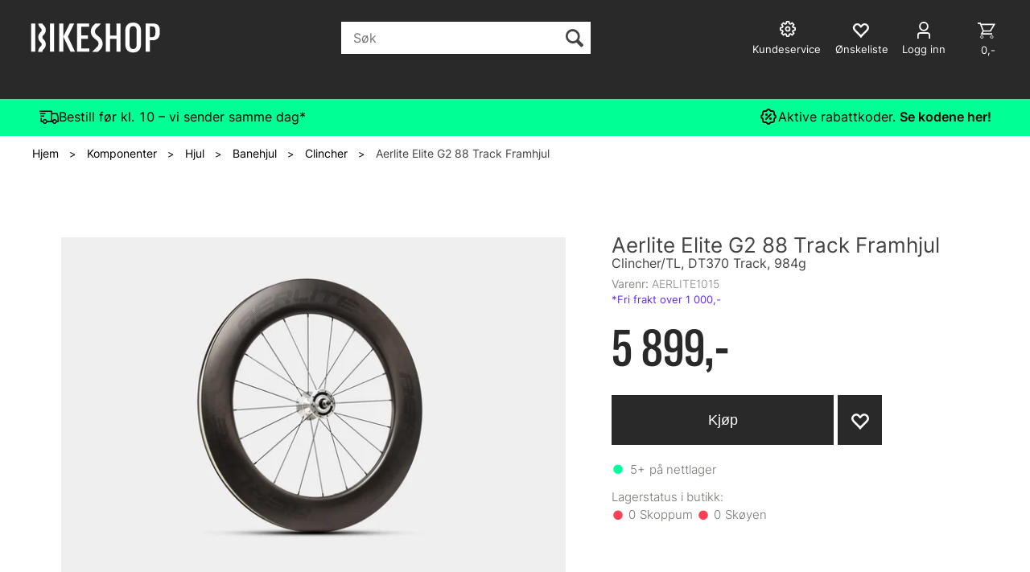

--- FILE ---
content_type: text/html; charset=utf-8
request_url: https://bikeshop.no/aerlite/aerlite1015/aerlite-elite-g2-88-track-framhjul-clincher-tl-dt370-track-984g
body_size: 75333
content:


<!doctype html>

<html id="htmlTag" lang= "no">
<head id="ctl00_Head1"><meta http-equiv="X-UA-Compatible" content="IE=edge" /><meta charset="UTF-8" /><meta name="format-detection" content="telephone=no" /><meta name="viewport" content="width=device-width, initial-scale=1, shrink-to-fit=no"><title>Aerlite Elite G2 88 Track Framhjul Clincher/TL, DT370 Track, 984g  - Bikeshop.no</title><link id="ctl00_LnRss" rel="alternate" type="application/rss+xml" title="Produktnyheter" href="/WebPages/produkt/rss.aspx" /><meta name="robots" content="noodp, noydir"/><script>document.addEventListener('scroll', () => {lipscore.initWidgets();})</script>
	<link rel="preconnect" href="https://ajax.googleapis.com">
<script type="text/javascript">
	WebFontConfig = {
		
			google: {
				families: ['Playfair+Display:300,400,700', 'Roboto:400,700']
			},
		
    };

	(function(d) {
	            var wf = d.createElement('script'), s = d.scripts[d.scripts.length - 1];
	            wf.src = 'https://ajax.googleapis.com/ajax/libs/webfont/1.6.26/webfont.js';
	            wf.async = true;
	            s.parentNode.insertBefore(wf, s);
	        
	})(document); 


</script>
<script type="text/javascript" data-source="/dist/js/main-styles.098c7ad39da0dc54c63b.js"> "use strict";
(self["webpackChunkmcweb3"] = self["webpackChunkmcweb3"] || []).push([[899],{

/***/ 1234:
/***/ (function() {

// extracted by mini-css-extract-plugin


/***/ }),

/***/ 1323:
/***/ (function() {

// extracted by mini-css-extract-plugin


/***/ }),

/***/ 3370:
/***/ (function() {

// extracted by mini-css-extract-plugin


/***/ }),

/***/ 3992:
/***/ (function() {

// extracted by mini-css-extract-plugin


/***/ }),

/***/ 4390:
/***/ (function() {

// extracted by mini-css-extract-plugin


/***/ }),

/***/ 4925:
/***/ (function() {

// extracted by mini-css-extract-plugin


/***/ }),

/***/ 5332:
/***/ (function() {

// extracted by mini-css-extract-plugin


/***/ }),

/***/ 6197:
/***/ (function() {

// extracted by mini-css-extract-plugin


/***/ }),

/***/ 6276:
/***/ (function() {

// extracted by mini-css-extract-plugin


/***/ }),

/***/ 6303:
/***/ (function() {

// extracted by mini-css-extract-plugin


/***/ }),

/***/ 7024:
/***/ (function() {

// extracted by mini-css-extract-plugin


/***/ }),

/***/ 7652:
/***/ (function() {

// extracted by mini-css-extract-plugin


/***/ }),

/***/ 7714:
/***/ (function() {

// extracted by mini-css-extract-plugin


/***/ }),

/***/ 8460:
/***/ (function() {

// extracted by mini-css-extract-plugin


/***/ }),

/***/ 8685:
/***/ (function() {

// extracted by mini-css-extract-plugin


/***/ }),

/***/ 9616:
/***/ (function() {

// extracted by mini-css-extract-plugin


/***/ })

},
/******/ function(__webpack_require__) { // webpackRuntimeModules
/******/ var __webpack_exec__ = function(moduleId) { return __webpack_require__(__webpack_require__.s = moduleId); }
/******/ __webpack_require__.O(0, [188], function() { return __webpack_exec__(3370), __webpack_exec__(6303), __webpack_exec__(4925), __webpack_exec__(7714), __webpack_exec__(8460), __webpack_exec__(6197), __webpack_exec__(3992), __webpack_exec__(7024), __webpack_exec__(7652), __webpack_exec__(8685), __webpack_exec__(1323), __webpack_exec__(5332), __webpack_exec__(9616), __webpack_exec__(4390), __webpack_exec__(6276), __webpack_exec__(1234); });
/******/ var __webpack_exports__ = __webpack_require__.O();
/******/ }
]);
//# sourceMappingURL=main-styles.098c7ad39da0dc54c63b.js.map</script><script type="text/javascript" data-source="/dist/js/master-theme-styles-d4.e5d44c681c83d6c69e00.js"> "use strict";
(self["webpackChunkmcweb3"] = self["webpackChunkmcweb3"] || []).push([[409],{

/***/ 3806:
/***/ (function() {

// extracted by mini-css-extract-plugin


/***/ })

},
/******/ function(__webpack_require__) { // webpackRuntimeModules
/******/ var __webpack_exec__ = function(moduleId) { return __webpack_require__(__webpack_require__.s = moduleId); }
/******/ var __webpack_exports__ = (__webpack_exec__(3806));
/******/ }
]);
//# sourceMappingURL=master-theme-styles-d4.e5d44c681c83d6c69e00.js.map</script><link href="/dist/js/188.48422fe76f71a65383e6.css" rel="stylesheet" type="text/css" /><link href="/dist/js/main-styles.098c7ad39da0dc54c63b.css" rel="stylesheet" type="text/css" /><link href="/dist/js/master-theme-styles-d4.e5d44c681c83d6c69e00.css" rel="stylesheet" type="text/css" /><link href="/api-no-session/stylesheet/combined/LillandSport_BikeshopD4_ny.css?version=5996" rel="stylesheet" type="text/css" /><link rel="shortcut icon" type="image/x-icon" href="/favicon.ico?dev=abcdefgh"></link><meta name="description" content="Aerlite Elite G2 88 Track Framhjul. Designet for banesykling men for deg som verdsetter god kvalitet og mye for pengene. Vår nyeste modell kommer..." /><meta name="keywords" content="Aerlite Elite G2 88 Track Framhjul,Clincher/TL, DT370 Track, 984g,Clincher,Banehjul,Hjul,Komponenter,Avdelinger,Hjem" /><meta name="google-site-verification" content="EtDyAdF6lnQwMCdjDJkfzo7jGzr4qh3CY0XdKhFMhlA" /><link rel="canonical" href="https://bikeshop.no/aerlite/aerlite1015/aerlite-elite-g2-88-track-framhjul-clincher-tl-dt370-track-984g" /><link href="/dist/js/quantity-discount.73dc07d928531bdb9017.css" rel="stylesheet" type="text/css" /></head>
<body id="ctl00_MyBody" class=" hold-transition body-out fav-body mc-filter-left layoutver4 lang-1 mobilemenu-xs sort-filter listtype-grid mode-normal in-stock  body-product-info bikeshop-no customer-private page-id-2089681  department-id-2089681 body-menu-level-5 search-expanded pagetype-ProductInfo d4-immediate-loading login-type-  not-logged-in img-module-ver-5    ">
    <div id="cache-refresh-portal"></div>
<script type="text/javascript">
        window.D4LinkArraySetup = [];
        window.D4AiActive = true;
        window.D4AiRegisterStats = false;
    </script>
<script src="/scripts/storage.js?v=LRoFsfG_RvRw83zBr0u86eszmVwpW6P0qzdSOQymm8Y1" rel="preload" as="script"></script><script type="text/javascript">window.StorageService.storeScriptLookup([
  {
    "Key": "~/scripts/web.js",
    "Url": "/scripts/web.js?v=SkSOcsR3ogPJha8_A7AmfE-I0_oGvBUTspZtjP7VUiU1"
  },
  {
    "Key": "~/scripts/publisher.js",
    "Url": "/scripts/publisher.js?v=ajQA2E_uI_lk6ItZauezcn-jWYlh5Yujo-HX0Esnwgk1"
  },
  {
    "Key": "~/scripts/ckeditor.js",
    "Url": "/scripts/ckeditor.js?v=ajQA2E_uI_lk6ItZauezcn-jWYlh5Yujo-HX0Esnwgk1"
  },
  {
    "Key": "~/scripts/admin-panel.js",
    "Url": "/scripts/admin-panel.js?v=TXR12Bj3a5U463MELi-oQ9zK29T4R3Ta61Or1CGwYN81"
  },
  {
    "Key": "~/scripts/SearchDebug.js",
    "Url": "/scripts/SearchDebug.js?v=hsPPqtRs0zuoMiHOkc7xqaF4fYCEHZuUcJ6BpOMfgJw1"
  },
  {
    "Key": "~/scripts/FreightReport.js",
    "Url": "/scripts/FreightReport.js?v=ITKjvIK9Fe7cGgflEC1wlLa_KuVYRJc-ymH6jGmr9rQ1"
  },
  {
    "Key": "~/scripts/web-2016.js",
    "Url": "/scripts/web-2016.js?v=RNWg07bAjOVEMnZt3ToCr7YgsnC87G9yBAqDd2UyZvI1"
  },
  {
    "Key": "~/scripts/web-defered-2016.js",
    "Url": "/scripts/web-defered-2016.js?v=ZP79QAo5enktR7_jbu2IXlFxalqLyf12JUCZCKucgSE1"
  },
  {
    "Key": "~/scripts/postloginview.js",
    "Url": "/scripts/postloginview.js?v=IruHMr9Jz70Q_OM0i1n6FSUz_jXZTOrwnZss5N-UZY41"
  },
  {
    "Key": "~/scripts/productlistbuy.js",
    "Url": "/scripts/productlistbuy.js?v=N6lU8XkeDT2SBsbiQ9SQqTsrqa9ZxQRl-Fb1oMM6JE41"
  },
  {
    "Key": "~/scripts/productlistfilter.js",
    "Url": "/scripts/productlistfilter.js?v=JG7sSyHNoiqYG4immpmC8dA_9spqBHxKE_8iCle31qI1"
  },
  {
    "Key": "~/scripts/productlistprice.js",
    "Url": "/scripts/productlistprice.js?v=JWnM-aEUAdHlY1reDgnUZmXdkeM7wgy56ZX_yz5wVZM1"
  },
  {
    "Key": "~/scripts/productlistfavorites.js",
    "Url": "/scripts/productlistfavorites.js?v=tMvAnRbpFibN4GPZBfkHsKmuS4plNyPOv8cXym2Z3jk1"
  },
  {
    "Key": "~/scripts/campaigncode.js",
    "Url": "/scripts/campaigncode.js?v=moTSX2rFSFRToSIXjyoe59UncSdHdPg1YgIjMppZRsE1"
  },
  {
    "Key": "~/scripts/product-info.js",
    "Url": "/scripts/product-info.js?v=221vZ6f1aAn6_UucKArI6XzGQLVlmYcRUeqsoTFrPog1"
  },
  {
    "Key": "~/scripts/common.js",
    "Url": "/scripts/common.js?v=BQlbHOdQJofmNew_lcknKyFa0p0cjXDQjiegQqleDuA1"
  },
  {
    "Key": "~/scripts/favorite.js",
    "Url": "/scripts/favorite.js?v=0XtC4FbPk0JL0uXY9PDVct8JsToe4vBi0P9KWF8A15I1"
  },
  {
    "Key": "~/scripts/autocampaigns.js",
    "Url": "/scripts/autocampaigns.js?v=qo3-P6hViO2mow0aflLacjI1ipZcekfQ6o9NZ-8oSMA1"
  },
  {
    "Key": "~/scripts/attributeselector.js",
    "Url": "/scripts/attributeselector.js?v=_C5tO9-x6E2-pG6Ih_YCdeKbCqRZdFsGgzrSjFVD98c1"
  },
  {
    "Key": "~/scripts/specialoffers.js",
    "Url": "/scripts/specialoffers.js?v=NVbw4mQd9e58bh_68ZK0SjBMyWrAHuaTUsDJEI39Hy01"
  },
  {
    "Key": "~/scripts/askforpriceview.js",
    "Url": "/scripts/askforpriceview.js?v=xBM0bHunlWH-jLkhygRotw2S5Hd6HqXr0jVKJmGLbHM1"
  },
  {
    "Key": "~/scripts/depid.js",
    "Url": "/scripts/depid.js?v=2s1i-xlG9hj_cEXLyCvQ7i3JqBmSa3PoqbZQ6ErOwqo1"
  },
  {
    "Key": "~/scripts/quantity-discount-2016.js",
    "Url": "/scripts/quantity-discount-2016.js?v=dUgAEglxPNdxF-1c7i26Odf3KqohMPu3DgJcEbsckjc1"
  },
  {
    "Key": "~/scripts/eniro.js",
    "Url": "/scripts/eniro.js?v=YyllzD7vF_HJvLhREER44JnR_DqOIktSBLz6f0sMMHk1"
  },
  {
    "Key": "~/scripts/variantmatrixview.js",
    "Url": "/scripts/variantmatrixview.js?v=aLlx_kmEu_gJk06j_eu7GiByI65KQRv29FBRL_lcB3g1"
  },
  {
    "Key": "~/scripts/loginCheckoutView.js",
    "Url": "/scripts/loginCheckoutView.js?v=zu-GZS9wowYTxO7Ze7ne_z8setq6QKktbV9vIMQrWJI1"
  },
  {
    "Key": "~/scripts/web-4.0.js",
    "Url": "/scripts/web-4.0.js?v=d109wuf1vkOHrf4AvCzs35BovsMHjZCHffHO7jWN3zk1"
  },
  {
    "Key": "~/scripts/storage.js",
    "Url": "/scripts/storage.js?v=LRoFsfG_RvRw83zBr0u86eszmVwpW6P0qzdSOQymm8Y1"
  },
  {
    "Key": "~/scripts/web-orderbook.4.0.js",
    "Url": "/scripts/web-orderbook.4.0.js?v=S3-e3e27mNnCzjfTvx40Yx_oPrmyEbbet0xautqaDdQ1"
  },
  {
    "Key": "~/scripts/orderbookManager.js",
    "Url": "/scripts/orderbookManager.js?v=xyqaoQatWwY-cXyVq0xWil6nOHEnV71oI2Ws6M8zSxM1"
  },
  {
    "Key": "~/scripts/gaia-all.js",
    "Url": "/scripts/gaia-all.js?v=rwmPuPOBUnaf7er1xDWzSoU94yDYTrM0Y7G0_TskBG81"
  },
  {
    "Key": "~/scripts/product-infoD4.js",
    "Url": "/scripts/product-infoD4.js?v=jmSFYU5OCK9MD0y-o8QI1UZUUYxNWeriLoUAj7cscGI1"
  },
  {
    "Key": "~/scripts/web-defered-4.0.js",
    "Url": "/scripts/web-defered-4.0.js?v=6o_UTg45ELdYM0rbMVInzxzAsMRnmh80UKwOM_BgdfU1"
  },
  {
    "Key": "~/scripts/render-utils.js",
    "Url": "/scripts/render-utils.js?v=QcUHVlvcSVv_WE94p-wUBc4Xv53hlFiMTLEvG0duK0o1"
  },
  {
    "Key": "~/scripts/productlistsorter.js",
    "Url": "/scripts/productlistsorter.js?v=i82VvJRNQ5Bq3zVzYKCmbEN4FaO46lvO2g4LxmJBaOk1"
  },
  {
    "Key": "~/scripts/bidbanner.js",
    "Url": "/scripts/bidbanner.js?v=LpSODu-M5cDOKLI_lAlSd6-GrD67d_fN5SQeR54mzQY1"
  },
  {
    "Key": "~/scripts/product-info-utils.js",
    "Url": "/scripts/product-info-utils.js?v=WUfpMFb7Ishi0OTxsRifgNaWSdFA89cpOHGsEyS5gqo1"
  },
  {
    "Key": "~/scripts/web-defered-giftcard.4.0.js",
    "Url": "/scripts/web-defered-giftcard.4.0.js?v=EYfpkAoh_6s69DzsgPTAUGNRM16e3hPtIvJNuW_0KDg1"
  },
  {
    "Key": "~/scripts/variantmatrixview-d4.js",
    "Url": "/scripts/variantmatrixview-d4.js?v=qGMTc0P_B3CJYJvmnhU_ekpjEV7j2rZsKDYpqwTKtPU1"
  },
  {
    "Key": "~/scripts/customerregistration.js",
    "Url": "/scripts/customerregistration.js?v=Epu9s5TBhkFRMmK8KRbPHvkJf7O2ARv-y6ySgq0OCI41"
  },
  {
    "Key": "~/scripts/knockout.simplegrid.js",
    "Url": "/scripts/knockout.simplegrid.js?v=L0eFeIXNNCovuWuhmNs5qKWz-q9IKSNBQfEq4TeJzL41"
  },
  {
    "Key": "~/scripts/delete-customer.js",
    "Url": "/scripts/delete-customer.js?v=XvCQf3Enz2BuelHfpl2sF-3ESfSWFoESpib16ahbJmU1"
  },
  {
    "Key": "~/scripts/publisher-d4.js",
    "Url": "/scripts/publisher-d4.js?v=37nwJzZAWNo1PXbtYsw9EMbe9SjOFORTEmq_OQKpMqU1"
  },
  {
    "Key": "~/scripts/favorite-d4.js",
    "Url": "/scripts/favorite-d4.js?v=X_NBtcgGw9l2n7rjKXte9WyZWh5-USK9WQX--ueaQpc1"
  },
  {
    "Key": "~/scripts/giftcard-d4-purchase.js",
    "Url": "/scripts/giftcard-d4-purchase.js?v=jx8Ow4K1gULfYdTzjxuODdAcrv3rMb2nk28Ufy3qjio1"
  },
  {
    "Key": "~/scripts/giftcard-d4-receipt.js",
    "Url": "/scripts/giftcard-d4-receipt.js?v=aocqH1kGgXovMtcvlKwIB4x8aTDqJvXGx4H559Ko9TA1"
  },
  {
    "Key": "~/scripts/giftcard-d4-portal.js",
    "Url": "/scripts/giftcard-d4-portal.js?v=fIcCy7mHFvZQRHfdVt7zJrzsY_UTQT5djU0wlIiPmNY1"
  },
  {
    "Key": "~/scripts/d4reviews.js",
    "Url": "/scripts/d4reviews.js?v=3w6MFIxFm3bVXaJbaP4poj3hAxYhAznm-rjEs3pi04Y1"
  },
  {
    "Key": "~/scripts/quantity-discount.js",
    "Url": "/scripts/quantity-discount.js?v=dUgAEglxPNdxF-1c7i26Odf3KqohMPu3DgJcEbsckjc1"
  },
  {
    "Key": "~/scripts/productminprice.js",
    "Url": "/scripts/productminprice.js?v=B-hzjwCKb0gCEb4Cx6MOhKgZ_YhGOI0NY9IUPS5CPak1"
  },
  {
    "Key": "~/css/master/common.css",
    "Url": "/css/master/common.css?v=dhv_udQOYfADpvClGfxO5_ACfPivlNeSPdIN9gW7b141"
  },
  {
    "Key": "~/css/publisher/publisher.css",
    "Url": "/css/publisher/publisher.css?v=xd_MHEizfvjgFDOiJAD19COxFVOoErwzh-hXuCOFBck1"
  },
  {
    "Key": "~/css/menu.responsive.css",
    "Url": "/css/menu.responsive.css?v=UGbUNbO-JrDXBLzZKbQjJ7WoNx79JUnL47pj8W5e4xg1"
  }
]) </script><script src="/scripts/web-4.0.js?v=d109wuf1vkOHrf4AvCzs35BovsMHjZCHffHO7jWN3zk1"></script>
<script>// Product info image slider
function InitializeRoyalSlider(optionChangesXS, optionChangesSM, optionChangesMD) {

    jQuery(function () {

        var optionsXS = {
            controlNavigation: 'bullets',
            keyboardNavEnabled: true,
            numImagesToPreload: 1,
            navigateByClick: false,
            arrowsNav: false,
            imageScaleMode: 'fit',
            thumbs: false,
            video: {
                disableCSS3inFF: false
            },
            fullscreen: {
                enabled: true
            }
        };

        var optionsSM = {
            controlNavigation: 'bullets',
            keyboardNavEnabled: true,
            numImagesToPreload: 1,
            navigateByClick: false,
            imageScaleMode: 'fit',
            thumbs: false,
            video: {
                disableCSS3inFF: false
            },
            fullscreen: {
                enabled: true
            }
        };

        var optionsMD = {
            controlNavigation: 'thumbnails',
            keyboardNavEnabled: true,
            numImagesToPreload: 1,
            navigateByClick: false,
            imageScaleMode: 'fit',
            thumbs: {
                spacing: 10,
                orientation: 'vertical',
                autoCenter: false
            },
            video: {
                disableCSS3inFF: false
            },
            fullscreen: {
                enabled: true
            }
        };

        jQuery.extend(optionsXS, optionChangesXS);
        jQuery.extend(optionsSM, optionChangesSM);
        jQuery.extend(optionsMD, optionChangesMD);

        var options = {};
        switch (mcWeb.responsive.getScreenSize()) {
            case 'xs':
                options = optionsXS;
                break;
            case 'sm':
                options = optionsSM;
                break;
            default:
                options = optionsMD;
                break;
        }

        var slider = jQuery(".ProductInfo .prod-image-slider");
        var rs = slider.royalSlider(options).data('royalSlider');
        slider.prepend(slider.find('.rsNav'));

        if (rs != undefined && rs != null) {
            rs.ev.on('rsEnterFullscreen',
                function () {
                    jQuery('.product-image-container').addClass('rs-full-view');
                });
            rs.ev.on('rsExitFullscreen',
                function () {
                    jQuery('.product-image-container').removeClass('rs-full-view');
                });

            // Enter fullscreen on slide click/touch
            rs.ev.on('rsSlideClick',
                function () {
                    if (rs.isFullscreen) {
                        rs.exitFullscreen();
                    } else {
                        rs.enterFullscreen();
                    }
                });
        }
        //Hide load movie
        var el = jQuery('.rsContent.zindex-off');
        if (el != null) {
            setTimeout(function () { el.removeClass('zindex-off'); }, 1000);
        }

    });
}


// Product info scroll functions
(function ($) {
    $.fn.animateScrollTo = function (value, speed) {
        if (isNaN(value))
            value = 0;
        if (speed == null)
            speed = 'fast';

        $('html, body').animate({
            scrollTop: ($(this).offset().top + value) + 'px'
        }, speed);
        return this; // for chaining...
    }

    $.fn.scrollToTop = function () {
        $('html, body').animate({
            scrollTop: 0
        }, 'fast');
        return this; // for chaining...
    }

    // Fixed section menu when scrolling
    $("document").ready(function ($) {

        var isReady = false;
        var stickybar = null;
        $(document).on("header-menu-ready", function () {
            if (isReady) {
                return;
            }
            isReady = true;

            if (stickybar == null && $('.ProductInfo .section-menu').length > 0) {
                stickybar = new Stickybar(jQuery, '.ProductInfo .section-menu', 0, getTopMenuHeight());
            }
        });
    });

})(jQuery);

function getTopMenuHeight() {
    var $ = jQuery;
    var topm = $('.use-sticky-header .m-header-dock.stickybar');

    var offsetTop = -1;
    if (topm.length > 0) {
        offsetTop = topm.outerHeight(); //Found sticky header
    } else if ($('.use-sticky-header').length > 0) {
        offsetTop = 0; //Found sticky header
    }

    if (offsetTop > -1) {
        var minside = $('.m-header-dock.stickybar .top-menu');
        if (minside.length > 0 && minside.filter(":visible").length > 0) {
            offsetTop -= (minside.length > 0) ? minside.outerHeight() + 1 : 0;
        }

        var freeship = $('.stickybar .free-shipping-counter');
        if (freeship.length > 0 && freeship.filter(":visible").length > 0) {
            offsetTop -= (freeship.length > 0) ? freeship.outerHeight() : 0;
        }

        var bar = $('.use-sticky-header .menu-container.stickybar');
        var offset = (bar.length > 0) ? bar.outerHeight() : 0;

        return offset + offsetTop;
    }
    return 0;
}

function scrollToSection(sectionId, cssClass) {
    var topMenuHeight = getTopMenuHeight();
    if (jQuery('.menu-container.stickybar.fixed').length === 0)
        topMenuHeight = topMenuHeight * 2;

    var sectionMenuStickyBar = jQuery('.ProductInfo .section-menu.stickybar');
    var sectionMenuHeight = (sectionMenuStickyBar.length > 0) ? sectionMenuStickyBar.outerHeight() : 0;

    if (cssClass != null && cssClass.length > 1) {
        sectionId = cssClass;
    }

    jQuery(sectionId).animateScrollTo(-(topMenuHeight + sectionMenuHeight));
}

</script>

	<!-- GTM Data Layer -->
	<script>
	    window.dataLayer =  window.dataLayer ||  [];
	</script>

	
		<script>
		    dataLayer.push({             
                'IsSpider': 'True',
                'AvsenderId': '1',
                'AvsenderNavn': 'Bikeshop AS',
		        'loggedIn': 'False',
                'customerType': 'Privat',
                'PriceIncVat': 'True',
                'CustomerOrgNbr': '',
		        'EAN': '',
		        'Brand': 'Aerlite',
		        'event': 'ProductPage',
		        'customerID': '113764',
		        'SiteType': 'd',
		        'RetailPrice': '5899.00',
		        'BreadCrumb': 'Hjem/Komponenter/Hjul/Banehjul/Clincher',
                'CustomerGroup': '',
		        'PaymentMethod': '',
		        'ProductID': 'AERLITE1015',
		        'ProductAltId': 'FSC88CM-26T-DSLFW',
		        'AllProductIds': [],
                'TransactionData': [ ]
                
		    });
        </script>
	
		
			<script>
			    dataLayer.push({
			        'ecomm_pagetype': 'ProductPage',
			        'ecomm_pcat': 'Clincher',
			        'ecomm_pname': 'Aerlite Elite G2 88 Track Framhjul',
			        'ecomm_pvalue': '5899.00',
			        'ecomm_totalvalue': '5899.00',
			        'ecomm_prodid': 'AERLITE1015' 
			    });
			</script>
		
		<script>
            dataLayer.push({
                'email': '',
                'FirstName': '',
                'Surname': '',
                'CompanyName': '',
                'ContactId': '',
                'CustomerOrgNbr': '',
                'PrivatePhoneNo': '',
                'DirectPhoneNo': '',
                'PostCode': ''
            });
        </script>
    
		<script>
            dataLayer.push({
                'Email_SHA256': '',
                'FirstName_SHA256': '',
                'Surname_SHA256': '',
                'CompanyName_SHA256': '',
                'PrivatePhoneNo_SHA256': '',
                'DirectPhoneNo_SHA256': '',
                'PostCode_SHA256': ''
            });
        </script>
    

	<!-- GA4 dataLayer-->

    
        <script>
            dataLayer.push({
                event: 'view_item',
                ecommerce: {
                    currency: 'NOK',
                    value: 5899.00,
                    items: [
                        {
                            item_id: 'AERLITE1015',
                            item_name: 'Aerlite Elite G2 88 Track Framhjul',
                            affiliation: 'Bikeshop.no',
                            coupon: '',
                            discount: 0.00,
                            index: 0,
                            item_brand:'Aerlite',
                            item_category: 'Hjul',
                            item_category2: 'Banehjul',
                            item_category3: 'Clincher',
                            item_variant: '',
                            price: 5899.00,
                            quantity: 1
                        }
                    ]
                }
            });
        </script>
    

	<!-- Google Tag Manager container script-->
	<script>
        
        const formHead = document.querySelector('head');
       

        formHead.addEventListener('readyForGtm', function(){
        
        (function(w, d, s, l, i) {
                    w[l] = w[l] || [];
                    w[l].push({
                        'gtm.start':
	                new Date().getTime(),

                event: 'gtm.js'
	        });
	        var f = d.getElementsByTagName(s)[0],
                j = d.createElement(s),
                dl = l != 'dataLayer' ? '&l=' + l : '';
            j.async = true;
	        j.src =
	            '//www.googletagmanager.com/gtm.js?id=' + i + dl;
            
	        f.parentNode.insertBefore(j, f);
	    })(window, document, 'script', 'dataLayer', 'GTM-PXLG44');
            });

        
    </script>

	<!-- End Google Tag Manager -->


<div id="d-size" class="hidden" data-size="lg" data-size-set="False"></div>

<div id="hidden-nodeid" style="visibility: hidden; height: 0px;">
    2089681
</div>
<div id="hidden-search-url" style="visibility: hidden; height: 0px;">/search</div>
<div id="hidden-theme" style="visibility: hidden; height: 0px;">
    LillandSport_BikeshopD4_ny
</div>
<div id="hidden-images-sizes" style="visibility: hidden; height: 0px;">
    <script language="javascript" type="text/javascript">var _imageSizeList = new Array(32,64,128,256,480,768,992,1200);</script>
</div>

<!--Update icon start-->
<div id="UpdateIcon" style="display: none;" class="UpdateControlModal">
    <div class="UpdateControlModalContent2"></div>
</div>


<div id="rhs-popup-sidebar"></div>
<div id="center-tiny-popup"></div>
<span id="backorder-popup-parent"></span>
<div id="o-wrapper" class="o-wrapper">

<form name="form1" method="post" action="./aerlite-elite-g2-88-track-framhjul-clincher-tl-dt370-track-984g" id="form1">
<div>
<input type="hidden" name="__EVENTTARGET" id="__EVENTTARGET" value="" />
<input type="hidden" name="__EVENTARGUMENT" id="__EVENTARGUMENT" value="" />

</div>

<script type="text/javascript">
//<![CDATA[
var theForm = document.forms['form1'];
if (!theForm) {
    theForm = document.form1;
}
function __doPostBack(eventTarget, eventArgument) {
    if (!theForm.onsubmit || (theForm.onsubmit() != false)) {
        theForm.__EVENTTARGET.value = eventTarget;
        theForm.__EVENTARGUMENT.value = eventArgument;
        theForm.submit();
    }
}
//]]>
</script>



<script type="text/javascript">
//<![CDATA[
PageLoad(true);InitializeRoyalSliderInAds();//]]>
</script>
<script type="text/javascript">//<![CDATA[
window.lipscoreInit = function() { lipscore.init({apiKey: "b1016a8e8247d21080f71f1d"});};(function() {var scr = document.createElement('script'); scr.async = 1; scr.src = "//static.lipscore.com/assets/no/lipscore-v1.js"; document.getElementsByTagName('head')[0].appendChild(scr); })();  //]]> </script>
    <input type="hidden" name="ctl00$EnsureGaiaIncludedField" id="ctl00_EnsureGaiaIncludedField" /><!-- Ikke fjern denne. Alle sider må minst inneholde 1 gaiakomponent så lenge vi bruker gaia-->
    
<div class="modal fade" id="center-popup" tabindex="-1" role="dialog" aria-labelledby="center-popup">
	<div class="modal-dialog modal-lg">
		<div class="modal-content">
            <div class="lightbox-close" onclick="PubSub.publish(mcWeb.lightbox.events.onHideLightbox);" ></div>	      
			<div class="modal-body">
					<div id="refresh-center" class="refresh-center" style="display: none">
						<div class="refresh-center-item">
							<div class="refresh-center-ico"><i class="icon-spinner animate-spin"></i></div>
							<div class="refresh-txt">
								Oppdaterer, vennligst vent...
							</div>
						</div>
					</div>
				<div id="lightbox-placeholder" class="center-placeholder"></div>
				<div id="lightbox-placeholder2" class="center-placeholder"></div>
			</div>
		</div>
	</div>
</div>

<script language="javascript" type="text/javascript">
	jQuery(function () { mcWeb.hash.init(); });
</script>

    
    


<div id="InstSearchDiv" style="position:absolute; z-index:110;display: none;" class="stop-ajax-rendering">
		<div class="InstantSearch">
		    <div class="resultcolumn">
				<div  class="d4-instant-search-other-hits" data-bind="visible: OtherSearchesText().length > 0">
                    <h3 class="d4-instant-search-divider" data-bind="text: OtherSearchesText"></h3>
                </div>
                <div class="d4-instant-search-products" data-bind="visible: products().length > 0">
                    <h3 class="d4-instant-search-divider">Produkter</h3>
			        <table>
				        <tbody data-bind="template: { name: 'searchresult-template', foreach: products }, visible: products != null && products().length > 0">
				        </tbody>
					        <tfoot>
						        <tr data-bind="visible: TotalHits() > 0">
							        <td colspan="2" class="italic cursor">
								        Totalt antall treff:&nbsp;<span data-bind="text: TotalHits"></span>  
							        </td>

                                    <td colspan="2" class="italic cursor">
								        <a data-bind="event: {click:mcWeb.instantSearch.doSearch}" >Se hele resultatet...&nbsp;</a>  
							        </td>
						        </tr>
				        </tfoot>
			        </table>
                </div>
                <div  class="d4-instant-search-cat" data-bind="visible: ShowCategories()">
                    <h3 class="d4-instant-search-divider">Kategorier</h3>
                    <div data-bind="template: { name: 'searchresult-cat-template', foreach: categories }"></div>
                </div>
                <div class="d4-instant-search-brands" data-bind="visible: ShowBrands()">
                    <h3 class="d4-instant-search-divider">Merker</h3>
                     <div data-bind="template: { name: 'searchresult-brand-template', foreach: brands }"></div>
                </div>

                <div class="d4-instant-search-brands" data-bind="visible: ShowBrandNames()">
                    <h3 class="d4-instant-search-divider">Merkenavn</h3>
                     <div data-bind="template: { name: 'searchresult-brandname-template', foreach: brandnames }"></div>
                </div>

		        <div class="d4-instant-search-articles" data-bind="visible: ShowArticles() && TotalArticleHits() > 0 && ! ShowArticlesRHS()">
		            <h3 class="d4-instant-search-divider">Artikler</h3>
		            <div data-bind="template: { name: 'searchresult-article-template', foreach: articles }"></div>
		            Antall artikler funnet:&nbsp;<span data-bind="text: TotalArticleHits"></span>  
		        </div>
		    </div>
            <div class="instant-search-preview-column">
                <div class="d4-instant-search-preview d4-instant-search-loadbyajax" data-bind="visible: ShowPreview()">
                    <div id="ctl00_InstSrch_WPAInstantSearchPreview_Pnl2" class="load-first">

</div>

<div id="A100880" class="load-later   is-system-area"><div id="Field_InstantSearchProductPreview16303_0" class=" NoSlide web-pub-field container field-container-16303  readonly layout-d4_x1" data-field-id="16303" data-popup="0" data-popup-plc="0" data-lt="53" data-sf="0">
	<div class="row">
		<div id="A100880F16303N2089681" class="ajax-field inner-layout-container loaded" data-use-specific-layout="False" data-plid="670018" data-area-id="InstantSearchProductPreview" data-field-id="16303" data-userkey="16303" data-grouped-variants="True" data-node-id="2089681" data-manufacturerid="343" data-loaded-status="True" data-layoutid="120029" data-sf="0" data-listing-type="53" data-fieldcontainerid="16303">
			<div class="WebPubElement pub-currentproductorstaticcontent" data-elementid="1000000" data-area="InstantSearchProductPreview" data-fieldid="16303" data-nodeid="2089681" data-panel-id="Field_InstantSearchProductPreview16303_0" data-plid="670018"><div id="Element100880163031000000" class="d4-instant-search-preview-template ">
				<div class="d4-instant-search-preview-top d4-instant-search-divider"><div class="d4-instant-search-preview-heading "><a href="/aerlite/aerlite1015/aerlite-elite-g2-88-track-framhjul-clincher-tl-dt370-track-984g" class="AdProductLink"><span class="d4-instant-search-preview-header1">Aerlite Elite G2 88 Track Framhjul</span><span class="d4-instant-search-preview-header2">Clincher/TL, DT370 Track, 984g</span></a></div><div class="d4-instant-search-preview-price"><span class="  d4-price">5 899,-</span></div></div><div class="d4-instant-search-preview-bottom"><div class="d4-instant-search-preview-info"><div class="prod-text-content">
					<p>
   <font face="Tahoma">Aerlite Elite G2&nbsp;88&nbsp;Track Framhjul. Designet for banesykling men for deg som verdsetter god kvalitet og mye for pengene. Vår nyeste modell kommer med en betydelig oppgradert nav&nbsp;DT370  Track 2024 modell. I tillegg har navene straight pull eiker, centerlock skivebremsfeste og&nbsp;M9/100 aksling foran</font></p><font face="Tahoma">
</font><p><font face="Tahoma">
   &nbsp;
</font></p><font face="Tahoma">
</font><p><font face="Tahoma">
   Felgen har en 26 mm bredde, noe som gjør de mer stabile og som gjør de kompatible med noe bredere dekk for mer komfort og bedre veigrep.
</font></p><font face="Tahoma">
</font><p><font face="Tahoma">&nbsp;</font></p><font face="Tahoma">
</font><p><font face="Tahoma">
   Eikeniplene&nbsp;er nå utvendige, noe som gir deg lettere tilgang til å justere og stramme eikene dersom du får et eikebrudd eller må rette hjulet. Navene har blitt oppgradert til DT370  Track som har samme ytelse som de dyrere navene, men med litt&nbsp;mindre vekt. Her får man nav fra en av verdens beste produsenter med god slitestyrke og kvalitet.
</font></p><font face="Tahoma">

</font><p><font face="Tahoma">
</font></p><font face="Tahoma">

</font><p><font face="Tahoma">
   
   Felgen er konstruert med T700 UD karbonfiber med 70% matt finish. Felgene har en høyde på hele&nbsp;88 mm, noe som gjør de&nbsp;svært effektive på flatt og lett rullende terreng. Aerodynamikken er&nbsp;meget god og du vil raskt&nbsp;knipe sekunder på de som sykler&nbsp;med hjul med lavere felg. Felgen er laget for vanlige Clincher/Hookless dekk (dekk og slange), men kan også settes opp&nbsp;slangeløst ved å legge på felgtape og installere en tubelessventil. Felgenes profil er optimalisert for å redusere påvirkning av sidevind. Dette forbedrer kjøreegenskapene betydelig.

</font></p><font face="Tahoma">

</font><p><font face="Tahoma">
   &nbsp;
</font></p><font face="Tahoma">

</font><p><font face="Tahoma">
   
   Aerlite Elite G2&nbsp;Track er gode landeveishjul med høy aerofelg til både trening og konkurranse som kan settes opp tubeless. Disse hjulene er for landeveissykler med skivebremser og har centerlock som feste til bremseskivene. Eikemønsteret er 24/24, noe som gir god aerodynamikk og høy stivhet og styrke uten at vekten blir for høy. Sapim CX-Sprint eikene har aerodynamisk utforming og er av god kvalitet. 
</font></p><font face="Tahoma">

</font><p><font face="Tahoma">
   &nbsp;
</font></p><font face="Tahoma">

</font><p><font face="Tahoma">
   
      <strong>Egenskaper:
</strong>   
</font></p><font face="Tahoma">

</font><p><font face="Tahoma">
   &nbsp;
</font></p><font face="Tahoma">

</font><ul><font face="Tahoma">
   
   </font><li><font face="Tahoma">88&nbsp;mm høy karbonfelg gir meget god aerodynamikk
   
   </font></li><font face="Tahoma">
   
   </font><li><font face="Tahoma">
      
      26 mm felgbredde gir mulighet for bredere dekk
   
   </font></li><font face="Tahoma">
   
   </font><li><font face="Tahoma">DT370  Track&nbsp;MY24&nbsp;nav gir høy kvalitet i forhold til pris
   
   </font></li><font face="Tahoma">
   
   </font><li><font face="Tahoma">
      
      Hjulene kan settes opp slangeløst
   </font></li><font face="Tahoma">
   </font><li><font face="Tahoma">
      Utvendige eikenipler gir deg lettere tilgang&nbsp;ved hjulretting&nbsp;&nbsp; 
   </font></li><font face="Tahoma">
   
   </font><li><font face="Tahoma">
      Sapim CX-Sprint aeroeiker er stive og skjærer gjennom vinden
&nbsp;&nbsp; </font></li><font face="Tahoma">
   
</font></ul><font face="Tahoma">

</font><p><font face="Tahoma">
   &nbsp;
</font></p><font face="Tahoma">

</font><p><font face="Tahoma">
   
      <strong>Spesifikasjoner:
</strong>   
</font></p><font face="Tahoma">

</font><p><font face="Tahoma">
   &nbsp;
</font></p><font face="Tahoma">

</font><ul><font face="Tahoma">
   
   </font><li><font face="Tahoma">
      
      Farge: Matt Sort
   
   </font></li><font face="Tahoma">
   
   </font><li><font face="Tahoma">
      
      Hjulstørrelse: 700x19c

   </font></li><font face="Tahoma">
   </font><li><font face="Tahoma">
      ERD: 534 mm&nbsp;&nbsp;&nbsp; 
   </font></li><font face="Tahoma">
   
   </font><li><font face="Tahoma">
      
      Anbefalt dekkbredde: 25-32 mm
   
   </font></li><font face="Tahoma">
   
   </font><li><font face="Tahoma">
      
      Materialer - felg: T700 UD karbon
   
   </font></li><font face="Tahoma">
   
   </font><li><font face="Tahoma">
      
      Materialer - nav: Aluminium
   </font></li><font face="Tahoma">
   </font><li><font face="Tahoma">
      Nav: DT370  Track&nbsp;MY2024
   </font></li><font face="Tahoma">
   
   </font><li><font face="Tahoma">
      
      Felg - type: Clincher, Tubeless
   
   </font></li><font face="Tahoma">
   
   </font><li><font face="Tahoma">
      
      Felg - bredde: Innvendig: 19 mm. Utvendig: 26 mm
   
   </font></li><font face="Tahoma">
   
   </font><li><font face="Tahoma">
      
      Felg - høyde:&nbsp;88 mm
   
   </font></li><font face="Tahoma">
   
   </font><li><font face="Tahoma">
      
      Eiker: Sapim CX-Sprint, Straight Pull, Aero, Sorte, 2.0 - (2.25 x 1.25) - 2.0. &nbsp;Front: 205 mm. Sapim sorte aluminiumsnipler
   </font></li><font face="Tahoma">
   
   </font><li><font face="Tahoma">
      
      Bremsetype: Skivebrems
   
   </font></li><font face="Tahoma">
   
   </font><li><font face="Tahoma">
      
      Skivebremsfeste: Centerlock
   
   </font></li><font face="Tahoma">
   
   </font><li><font face="Tahoma">
      
      Bremsebane: N/A
   
   </font></li><font face="Tahoma">
   
   </font><li><font face="Tahoma">
      
      Aksling - foran: M9x100 mm bolt-on </font></li><li><font face="Tahoma"><font face="Tahoma">Aksling - bak: N/A</font></font></li><font face="Tahoma">
   
   </font><li><font face="Tahoma">
      
      Boss: N/A</font></li><font face="Tahoma">
   
   </font><li><font face="Tahoma">
      
      Bruk:&nbsp;Banesykling&nbsp; 
   </font></li><font face="Tahoma">
   
   </font><li><font face="Tahoma">
      
      Vektgrense: 100 kg (rytter)&nbsp;&nbsp; 
   </font></li><font face="Tahoma">
   
   </font><li><font face="Tahoma">
      
      Vekt:&nbsp;Foran 984g</font></li><font face="Tahoma">
   
   </font><li><font face="Tahoma">
      
      Inkludert: Tubeless tape og ventil montert, 1 reserveeike per lengde
</font>   </li>
</ul>
				</div></div><div class="d4-instant-search-preview-image AddProductImage"><img src="https://bikeshop.no/thumbnails/aerlite/aerlite1015/aerlite1015/aerlite1015/aerlite1015.240.webp?v=638798098106370000" class="d4-prod-thumb lazy-allowed " onError="this.src='/Media/Web/ImageNotFound.gif';" border="0" width="240" height="160" " data-status="Ok" border="0" alt="Aerlite Elite G2 88 Track Framhjul Clincher/TL, DT370 Track, 984g" title="Aerlite Elite G2 88 Track Framhjul Clincher/TL, DT370 Track, 984g" data-plid="670018" data-image-index="0" data-width="240" data-height="240" data-elementid="1000000" data-css="" data-autoscale="True" id="d4img_670018_0_1000000_240_240"/></div></div>
			</div><script>window.D4LinkArraySetup.push ({elementId:'Element100880163031000000', productLink: '/aerlite/aerlite1015/aerlite-elite-g2-88-track-framhjul-clincher-tl-dt370-track-984g'}); </script></div>
		</div>
	</div>
</div></div>


                </div>
		        <div class="d4-instant-search-accessories d4-instant-search-loadbyajax" data-bind="visible: ShowAccessories">
		            <h3 class="d4-instant-search-divider">Tilbehør</h3>
		            <div id="ctl00_InstSrch_WPAInstantSearchAccessories_Pnl2" class="load-first">

</div>

<div id="A100881" class="load-later   is-system-area"><div id="Field_InstantSearchProductAccessories16304_0" class=" NoSlide web-pub-field container field-container-16304  readonly layout-d4_x4" data-field-id="16304" data-popup="0" data-popup-plc="0" data-lt="3" data-sf="0">
	<div class="row">
		<div id="A100881F16304N2089681" class="ajax-field inner-layout-container loaded" data-use-specific-layout="False" data-plid="670018" data-area-id="InstantSearchProductAccessories" data-field-id="16304" data-userkey="16304" data-grouped-variants="True" data-node-id="2089681" data-manufacturerid="343" data-loaded-status="True" data-layoutid="120032" data-sf="0" data-listing-type="3" data-fieldcontainerid="16304">
			<div class="WebPubElement pub-accessories" data-elementid="1000000" data-area="InstantSearchProductAccessories" data-fieldid="16304" data-nodeid="2089681" data-panel-id="Field_InstantSearchProductAccessories16304_0" data-plid="399057"><div id="Element100881163041000000" class="image-and-header1 ">
				<div class=""><div class="ProduktImg"><div class="royalSlider rsDefault variant-slider">
<div class="rsContent">
<a class="rsImg" href="https://bikeshop.no/thumbnails/continental/101869.120.webp?v=638798416748700000" alt="Continental GP 5000 S TR Sykkeldekk Black, 700 x 25C, Tubeless 250g ">Continental GP 5000 S TR Sykkeldekk Black, 700 x 25C, Tubeless 250g </a>
<a class="rsLink" href="/continental/101866/continental-gp-5000-s-tr-sykkeldekk-black-700-x-25c-tubeless-250g" alt="Continental GP 5000 S TR Sykkeldekk Black, 700 x 25C, Tubeless 250g " title="Continental GP 5000 S TR Sykkeldekk Black, 700 x 25C, Tubeless 250g "></a>
<div class="rsTmb colour-7" style="background-color: #010101;">&nbsp;</div>
</div><div class="rsContent">
<a class="rsImg" href="https://bikeshop.no/thumbnails/continental/101869.120.webp?v=638798416748700000" alt="Continental GP 5000 S TR Sykkeldekk Black/Transparent, 700 x 25 mm ">Continental GP 5000 S TR Sykkeldekk Black/Transparent, 700 x 25 mm </a>
<a class="rsLink" href="/continental/0101873/continental-gp-5000-s-tr-sykkeldekk-black-transparent-700-x-25-mm" alt="Continental GP 5000 S TR Sykkeldekk Black/Transparent, 700 x 25 mm " title="Continental GP 5000 S TR Sykkeldekk Black/Transparent, 700 x 25 mm "></a>
<div class="rsTmb colour-321" style="background-color: #731d1d;">&nbsp;</div>
</div></div></div><a class=""><span class="">Continental GP 5000 S TR Sykkeldekk</span></a></div>
			</div><script>window.D4LinkArraySetup.push ({elementId:'Element100881163041000000', productLink: '/continental/nygp5000str/continental-gp-5000-s-tr-sykkeldekk-black-700-x-25-28-30-32-mm-tubeless'}); </script></div><div class="WebPubElement pub-accessories" data-elementid="1000001" data-area="InstantSearchProductAccessories" data-fieldid="16304" data-nodeid="2089681" data-panel-id="Field_InstantSearchProductAccessories16304_0" data-plid="168306"><div id="Element100881163041000001" class="image-and-header1 ">
				<div class=""><div class="ProduktImg"><img src="https://bikeshop.no/thumbnails/muc-off/822s-1.120.webp?v=638798980576670000" class="d4-prod-thumb lazy-allowed " onError="this.src='/Media/Web/ImageNotFound.gif';" border="0" width="120" height="298" " data-status="Ok" border="0" alt="Muc-Off No Puncture MTB Tubeless Guffe 1.0 Liter" title="Muc-Off No Puncture MTB Tubeless Guffe 1.0 Liter" data-plid="168306" data-image-index="0" data-width="120" data-height="120" data-elementid="1000001" data-css="" data-autoscale="True" id="d4img_168306_0_1000001_120_120"/></div><a class=""><span class="">Muc-Off No Puncture MTB Tubeless Guffe</span></a></div>
			</div><script>window.D4LinkArraySetup.push ({elementId:'Element100881163041000001', productLink: '/muc-off/822s/muc-off-no-puncture-mtb-tubeless-guffe-10-liter'}); </script></div><div class="WebPubElement pub-accessories" data-elementid="1000002" data-area="InstantSearchProductAccessories" data-fieldid="16304" data-nodeid="2089681" data-panel-id="Field_InstantSearchProductAccessories16304_0" data-plid="670022"><div id="Element100881163041000002" class="image-and-header1 ">
				<div class=""><div class="ProduktImg"><img src="https://bikeshop.no/thumbnails/aerlite/aerlite1017.120.webp?v=638798102276170000" class="d4-prod-thumb lazy-allowed " onError="this.src='/Media/Web/ImageNotFound.gif';" border="0" width="120" height="80" " data-status="Ok" border="0" alt="Aerlite Elite G2 Track Platehjul Clincher/TL Carbon, Bane 12x100mm, 1280g" title="Aerlite Elite G2 Track Platehjul Clincher/TL Carbon, Bane 12x100mm, 1280g" data-plid="670022" data-image-index="0" data-width="120" data-height="120" data-elementid="1000002" data-css="" data-autoscale="True" id="d4img_670022_0_1000002_120_120"/></div><a class=""><span class="">Aerlite Elite G2 Track Platehjul</span></a></div>
			</div><script>window.D4LinkArraySetup.push ({elementId:'Element100881163041000002', productLink: '/aerlite/aerlite1017/aerlite-elite-g2-track-platehjul-clincher-tl-carbon-bane-12x100mm-1280g'}); </script></div><div class="WebPubElement pub-accessories" data-elementid="1000003" data-area="InstantSearchProductAccessories" data-fieldid="16304" data-nodeid="2089681" data-panel-id="Field_InstantSearchProductAccessories16304_0" data-plid="736290"><div id="Element100881163041000003" class="image-and-header1 ">
				<div class=""><div class="ProduktImg"><img src="https://bikeshop.no/thumbnails/schwalbe/10464984/10464984.120.webp?v=638999209490270000" class="d4-prod-thumb lazy-allowed " onError="this.src='/Media/Web/ImageNotFound.gif';" border="0" width="120" height="120" " data-status="Ok" border="0" alt="Schwalbe 28&amp;quot; Nr.SCV17 Standard Slange 28-47x700, 40 mm SCV Clik ventil, 150g" title="Schwalbe 28&amp;quot; Nr.SCV17 Standard Slange 28-47x700, 40 mm SCV Clik ventil, 150g" data-plid="736290" data-image-index="0" data-width="120" data-height="120" data-elementid="1000003" data-css="" data-autoscale="True" id="d4img_736290_0_1000003_120_120"/></div><a class=""><span class="">Schwalbe 28&quot; Nr.SCV17 Standard Slange</span></a></div>
			</div><script>window.D4LinkArraySetup.push ({elementId:'Element100881163041000003', productLink: '/schwalbe/10464984/schwalbe-28-nrscv17-standard-slange-28-47x700-40-mm-scv-clik-ventil-150g'}); </script></div>
		</div>
	</div>
</div></div>


                </div>
		        <div class="d4-instant-search-alternatives d4-instant-search-loadbyajax" data-bind="visible: ShowAlternatives">
		            <h3 class="d4-instant-search-divider">Alternativer</h3>
		            <div id="ctl00_InstSrch_WPAInstantSearchAlternative_Pnl2" class="load-first">

</div>

<div id="A100882" class="load-later   is-system-area"><div id="Field_InstantSearchProductAlternatives16305_0" class=" NoSlide web-pub-field container field-container-16305  readonly layout-d4_x4" data-field-id="16305" data-popup="0" data-popup-plc="0" data-lt="2" data-sf="0">
	<div class="row">
		<div id="A100882F16305N2089681" class="ajax-field inner-layout-container loaded" data-use-specific-layout="False" data-plid="670018" data-area-id="InstantSearchProductAlternatives" data-field-id="16305" data-userkey="16305" data-grouped-variants="True" data-node-id="2089681" data-manufacturerid="343" data-loaded-status="True" data-layoutid="120032" data-sf="0" data-listing-type="2" data-fieldcontainerid="16305">
			<div class="WebPubElement pub-alternatives" data-elementid="1000000" data-area="InstantSearchProductAlternatives" data-fieldid="16305" data-nodeid="2089681" data-panel-id="Field_InstantSearchProductAlternatives16305_0" data-plid="616400"><div id="Element100882163051000000" class="image-and-header1 ">
				<div class=""><div class="ProduktImg"><img src="https://bikeshop.no/thumbnails/shimano/ewhrs710c32lfed.120.webp?v=638798289014600000" class="d4-prod-thumb lazy-allowed " onError="this.src='/Media/Web/ImageNotFound.gif';" border="0" width="120" height="120" " data-status="Ok" border="0" alt="Shimano WH-RS710 C32 TL Disc Framhjul Karbon, Tubeless/CL, Disc, 12 mm E-Thru" title="Shimano WH-RS710 C32 TL Disc Framhjul Karbon, Tubeless/CL, Disc, 12 mm E-Thru" data-plid="616400" data-image-index="0" data-width="120" data-height="120" data-elementid="1000000" data-css="" data-autoscale="True" id="d4img_616400_0_1000000_120_120"/></div><a class=""><span class="">Shimano WH-RS710 C32 TL Disc Framhjul</span></a></div>
			</div><script>window.D4LinkArraySetup.push ({elementId:'Element100882163051000000', productLink: '/shimano/ewhrs710c32lfed/shimano-wh-rs710-c32-tl-disc-framhjul-karbon-tubeless-cl-disc-12-mm-e-thru'}); </script></div><div class="WebPubElement pub-alternatives" data-elementid="1000001" data-area="InstantSearchProductAlternatives" data-fieldid="16305" data-nodeid="2089681" data-panel-id="Field_InstantSearchProductAlternatives16305_0" data-plid="633170"><div id="Element100882163051000001" class="image-and-header1 ">
				<div class=""><div class="ProduktImg"><img src="https://bikeshop.no/thumbnails/princeton_carbonworks/wake6560dbbdtss.120.webp?v=638798455590800000" class="d4-prod-thumb lazy-allowed " onError="this.src='/Media/Web/ImageNotFound.gif';" border="0" width="120" height="80" " data-status="Ok" border="0" alt="Princeton WAKE 6560 Strada Hjulsett Clincher/TL, Disc, Tactic TR01, 1506g" title="Princeton WAKE 6560 Strada Hjulsett Clincher/TL, Disc, Tactic TR01, 1506g" data-plid="633170" data-image-index="0" data-width="120" data-height="120" data-elementid="1000001" data-css="" data-autoscale="True" id="d4img_633170_0_1000001_120_120"/></div><a class=""><span class="">Princeton WAKE 6560 Strada Hjulsett</span></a></div>
			</div><script>window.D4LinkArraySetup.push ({elementId:'Element100882163051000001', productLink: '/princeton-carbonworks/w6560stratactic/princeton-wake-6560-strada-hjulsett-clincher-tl-disc-tactic-tr01-1506g'}); </script></div><div class="WebPubElement pub-alternatives" data-elementid="1000002" data-area="InstantSearchProductAlternatives" data-fieldid="16305" data-nodeid="2089681" data-panel-id="Field_InstantSearchProductAlternatives16305_0" data-plid="388247"><div id="Element100882163051000002" class="image-and-header1 ">
				<div class=""><div class="ProduktImg"><img src="https://bikeshop.no/thumbnails/shimano/wh-r9270-c60-hr-tl-r_c219_1_zz_r_zz_zz_zz_std_s1.120.webp?v=638798447646570000" class="d4-prod-thumb lazy-allowed " onError="this.src='/Media/Web/ImageNotFound.gif';" border="0" width="120" height="120" " data-status="Ok" border="0" alt="Shimano Dura-Ace R9270 C60 Bakhjul Karbon, Tubeless, Disc, 12 mm E-Thru" title="Shimano Dura-Ace R9270 C60 Bakhjul Karbon, Tubeless, Disc, 12 mm E-Thru" data-plid="388247" data-image-index="0" data-width="120" data-height="120" data-elementid="1000002" data-css="" data-autoscale="True" id="d4img_388247_0_1000002_120_120"/></div><a class=""><span class="">Shimano Dura-Ace R9270 C60 Bakhjul</span></a></div>
			</div><script>window.D4LinkArraySetup.push ({elementId:'Element100882163051000002', productLink: '/shimano/ewhr9270c60lredx/shimano-dura-ace-r9270-c60-bakhjul-karbon-tubeless-disc-12-mm-e-thru'}); </script></div><div class="WebPubElement pub-alternatives" data-elementid="1000003" data-area="InstantSearchProductAlternatives" data-fieldid="16305" data-nodeid="2089681" data-panel-id="Field_InstantSearchProductAlternatives16305_0" data-plid="616404"><div id="Element100882163051000003" class="image-and-header1 ">
				<div class=""><div class="ProduktImg"><img src="https://bikeshop.no/thumbnails/shimano/ewhrs710c32lred.120.webp?v=638798289014600000" class="d4-prod-thumb lazy-allowed " onError="this.src='/Media/Web/ImageNotFound.gif';" border="0" width="120" height="120" " data-status="Ok" border="0" alt="Shimano WH-RS710 C32 TL Disc Bakhjul Karbon, Tubeless/CL, Disc, 12 mm E-Thru" title="Shimano WH-RS710 C32 TL Disc Bakhjul Karbon, Tubeless/CL, Disc, 12 mm E-Thru" data-plid="616404" data-image-index="0" data-width="120" data-height="120" data-elementid="1000003" data-css="" data-autoscale="True" id="d4img_616404_0_1000003_120_120"/></div><a class=""><span class="">Shimano WH-RS710 C32 TL Disc Bakhjul</span></a></div>
			</div><script>window.D4LinkArraySetup.push ({elementId:'Element100882163051000003', productLink: '/shimano/ewhrs710c32lred/shimano-wh-rs710-c32-tl-disc-bakhjul-karbon-tubeless-cl-disc-12-mm-e-thru'}); </script></div>
		</div>
	</div>
</div></div>


                </div>

                <div class="d4-instant-search-articles d4-instant-search-loadbyajax" data-bind="visible: ShowArticlesRHS">
		            <h3 class="d4-instant-search-divider">Artikler</h3>
		            <div id="ctl00_InstSrch_WPAInstantSearchArticles_Pnl2" class="load-first">

</div>

<div id="A100927" class="load-later  is-advanced-area "></div>


                    Antall artikler funnet:&nbsp;<span data-bind="text: TotalArticleHits"></span>  
                </div>
            </div>
            
		    <script type="text/html" id="searchresult-article-template">
		        <span class="d4-instant-search-article">
		            <a class="NoUnderLine" data-bind="attr:{ href: ArticleLink, tabindex: TabIndex}">
		                <span  data-bind="html: ArticleTitle"></span>
		            </a>
		        </span>
		    </script>
            
		    <script type="text/html" id="searchresult-cat-template">
                <span class="d4-instant-search-category">
                    <a class="NoUnderLine" data-bind="attr:{ href: CatLink, tabindex: TabIndex}">
                        <span  data-bind="html: CatName"></span>(<span  data-bind="text: CatCount"></span>)
                    </a>
                </span>
            </script>
            
		    <script type="text/html" id="searchresult-brand-template">
		        <span class="d4-instant-search-brand">
		            <a class="NoUnderLine" data-bind="attr:{ href: BrandLink, tabindex: TabIndex}">
		            <span  data-bind="html: BrandName"></span>(<span  data-bind="text: BrandCount"></span>)
		          </a>
                </span>
		    </script>

            <script type="text/html" id="searchresult-brandname-template">
		        <span class="d4-instant-search-brand">
		            <a class="NoUnderLine" data-bind="attr:{ href: BrandLink, tabindex: TabIndex}">
		            <span  data-bind="html: BrandName"></span>
		          </a>
                </span>
		    </script>

			<script type="text/html" id="searchresult-template">
				<tr data-bind="css: { 'active': $parent.CurrentPlid() == ProduktLagerID}">
					<td class="Left">
						<div class="ProduktImg" data-bind="html: ImageTag"></div>
					</td>
					<td>
						<a class="NoUnderLine" data-bind="attr:{ href: ProduktLink, tabindex: TabIndex}, event: {mouseover:$parent.PreviewCurrentProduct}">
							<span data-bind="html: ProduktDesc1"></span><br />
							<span  data-bind="html: ProduktDesc2"></span>
						</a>
					</td>
                    <td>
                        <span class="bold" data-bind="html: Price"></span>
                    </td>
                    <td>
                        <button type="button" class="btn btn-default preview-button" title="Quick View+" data-bind="event: {click:$parent.PreviewCurrentProduct}" ><i class="glyphicon glyphicon-info-sign"></i></button>
                    </td>
				</tr>    
			
		    </script>

		</div>
	</div> 
		
	
  
	


    <div class="wrapper">

        

        <!-- Content Wrapper. Contains page content -->
        <div class="content-wrapper">
            <header class="headroom header--fixed hide-from-print  m-header-dock" role="banner">


                <div class="container header-inner">
                    <div class="row">

                        


                        
                            <div class="top-menu">
                                

<div class="TopMenu">

	
			<h3 class="TopMenuItem sid-1000007">
				
				

				<a class='InfoMenu '
				  style=''
					href='/kundesenter' 
					target='_self'
					title=''
				>Kundesenter</a>
			</h3>
		<img id="ctl00_CPHDptMnu_ctl00_RepeaterProductMenu_ctl01_ImageSepImg" class="ImageSepImg" src="../../App_Themes/Demonstrare4Dummy/Images/SeperatorArrow.gif" alt="|" style="border-width:0px;" />
			<h3 class="TopMenuItem sid-1000008">
				
				

				<a class='InfoMenu '
				  style=''
					href='/sitemap' 
					target='_self'
					title=''
				>Sitemap</a>
			</h3>
		<img id="ctl00_CPHDptMnu_ctl00_RepeaterProductMenu_ctl03_ImageSepImg" class="ImageSepImg" src="../../App_Themes/Demonstrare4Dummy/Images/SeperatorArrow.gif" alt="|" style="border-width:0px;" />
			<h3 class="TopMenuItem sid-1000009">
				
				

				<a class='InfoMenu '
				  style=''
					href='/kontaktoss' 
					target='_self'
					title=''
				>Kontakt Oss</a>
			</h3>
		<img id="ctl00_CPHDptMnu_ctl00_RepeaterProductMenu_ctl05_ImageSepImg" class="ImageSepImg" src="../../App_Themes/Demonstrare4Dummy/Images/SeperatorArrow.gif" alt="|" style="border-width:0px;" />
			<h3 class="TopMenuItem nid-2090497">
				
				

				<a class='InfoMenu '
				  style=''
					href='https://ks.bikeshop.no/' 
					target='_blank'
					title='Kundeservice'
				>Kundeservice</a>
			</h3>
		

	
	
</div>

                            </div>
                        

                        <div style="clear: both"></div>

                        <a class="header-logo" href="/" ><img class="HeaderLogo" src="/App_Themes/MASTER/images/1px_transparent.png" alt="Tilbake til forsiden!" ></a>

                        <div class="header-main fav-header">

                            
                                <div class="login-container">
                                    

<div class="login-details">
    <a id="customerServiceLink" class="kundersenterIcon" rel="nofollow" aria-label="Kundesenter" href="/kundesenter/minside"></a>
    <a id="loginuser" class="LoginUserInfo" aria-label="Login user info" href="/kundesenter/minside"></a>
    
</div>
<div id="loginout-content" class="LogInButtonContainer" ><a id="loginout" class="LogInButton" href="#login">Logg inn</a>
</div>

                                </div>
                            
                            <div id="m-search">
                                <i class="icon-search"></i>
                            </div>

                            <div class="small-cart-onpage">
                                <div id="smallcart-page"><div class="smallcart-content"><div id="mcweb-cartsmall-cartsmall" class="knockout-bind">
	



<div class="cart-small-links cart-small-favorite pull-right col-xs-12">


    <div class="cart-small-fav" data-bind="visible: (favoriteCount() > -1 && isVisible())" style="display: none;">
        <a class="btn-fav-cart btn btn-link" data-bind="attr: { href: favoriteCartUrl }">
            <i class="glyphicon " data-bind="css: { 'glyphicon-heart-empty heart-empty': favoriteCount() < 1, 'glyphicon-heart heart-full': favoriteCount() > 0 }"></i>
            <span class="fav-cart-text" data-bind="visible: favoriteCount() > 0, text: favoriteCount()"></span>
        </a>
    </div>
    

    <div class="cart-small" role="region" aria-label="Shopping Cart" data-bind="css: { 'btn-group': cartItems().length > 0 }">
        <!-- EJ 133650 : Removed data-trigger="focus", causes problems with CNET -->
        <a tabindex="0" class="cart-small-trigger btn btn-default" data-bind="visible: cartItems().length >= 0, css: { 'cart-small-has-item': cartItems().length > 0 }, popover: { html: true, titleid: 'small-cart-title', contentid: 'small-cart-content', contentClass: 'cart-small-popover' + (OrderbookActive ? ' cart-small-orderbook' : '') }"
            style="display: none; border: none;">

            <span class="cart-small-icon">
                <i class="icon-basket" data-bind="visible: isVisible()" style="display: none;"></i>
            </span>

            <span class="cart-small-empty" data-bind="visible: (cartItems().length < 1 && isVisible() && isCartItemsSet() && OrderbookDate() == '')" style="display: none;">
                0,-
            </span>
            <span class="cart-small-empty" data-bind="visible: (cartItems().length < 1 && isVisible() && isCartItemsSet() && OrderbookDate() != '')" style="display: none;">
                Ingen varer i ordreboka
            </span>
            <span class="cart-small-empty" data-bind="visible: (cartItems().length < 1 && isVisible() && isCartItemsSet() && OrderbookDate() != '' && orderbooks() != null && orderbooks().length > 0), text: cartName" style="display: none;"></span>

            <span class="cart-small-load" data-bind="visible: !isVisible()">
                <i class="icon-spinner animate-spin"></i>
            </span>
            <span class="cart-small-items" data-bind="visible: (cartItems().length > 0 && isVisible())" style="display: none;">
                <span class="cart-small-count" data-bind="text: itemCount()"></span>
                <span class="cart-small-product" data-bind="visible: (itemCount() == 1 && isVisible())">
                    produkt
                </span>
                <span class="cart-small-product" data-bind="visible: (itemCount() > 1 && isVisible())">
                    produkter
                </span>

                <span class="cart-small-product-txt" data-bind="css: { 'inkvat': chkPriceIncExVat() }">
                    <!-- ko if: (!chkPriceIncExVat() && !showLeasingCosts()) -->
                    <span class="small-cart-before-sum">(</span><!--ko text: priceTotalProducts  --><!--/ko--><span class="small-cart-after-sum">)</span>
                    <!-- /ko -->
                    <!-- ko if: (chkPriceIncExVat() && !showLeasingCosts()) -->
                    <span class="small-cart-before-sum">(</span><!--ko text: priceTotalProductsInkVat --><!--/ko--><span class="small-cart-after-sum">)</span>
                    <!-- /ko -->
                    <!-- ko if: showLeasingCosts() -->
                    <span class="small-cart-before-sum">(</span><!--ko text: LeasingTermAmountExVat  --><!--/ko--><span class="small-cart-after-sum">)</span>                  
                    <!-- /ko -->
                </span>
            </span>

            <span class="cart-small-togle-icon" data-bind="visible: cartItems().length > 0, css: { 'cart-small-togle-open': popoverOpen() }" style="display: none;">
                <span class="caret"></span>
            </span>

        </a>
        <a class="cart-small-goto-checkout btn btn-primary" aria-label="Go to Checkout" aria-controls="checkout-page" data-bind="click: onClickGoToCheckout, visible: cartItems().length > 0" style="display: none;">
            <span>Til kassen</span>
        </a>
    </div>


    <div id="small-cart-title" class="cart-small-trigger-title hide">
        <div class="close" aria-label="Close" role="button" data-bind="click: $root.onClose"><span aria-hidden="true">&times;</span></div>
        <div data-bind="visible: orderbooks().length > 0" class="btn-group" role="group" aria-label="...">
            <button type="button" class="btn btn-default" data-bind="event: { click: doShowActiveCart }, css: { active: !showOrderbookSummary() } ">
                Aktiv leveringsdato
            </button>
            <button type="button" class="btn btn-default" data-bind="event: { click: doShowOrderbookSummary }, css: { active: showOrderbookSummary() } ">
                Leveringsdatoer
            </button>
            <button type="button" class="btn btn-default" data-bind="event: { click: doRedirectToOrderOverviw }">
                Ordre oversikt
            </button>
        </div>
        <div class="row">
            <div class="pull-left" data-bind="visible: !showOrderbookSummary()">
                <span data-bind="visible: orderbooks().length == 0">
                    Handlevogn
                </span>
            </div>
            <div class="pull-right" data-bind="visible: cartItems().length > 0 && !showOrderbookSummary()" style="display: none;">
                <!--ko text: itemCount() -->
                <!--/ko-->
                varer i handlevognen
                <span data-bind="visible: orderbooks().length > 0, text: displayDate "></span>
            </div>
        </div>
    </div>
    <div class="cart-small-trigger-content hide" id="small-cart-content">
        <div class="panel-body">
            <div class="row">
                <div class="pull-left col-xs-12" data-bind="visible: !showOrderbookSummary()">
                    <div data-bind="visible: orderbooks().length > 0">
                        <div class="dropdown">
                            <button class="btn btn-default dropdown-toggle" type="button" id="ddl-carts" data-toggle="dropdown" aria-haspopup="true" aria-expanded="true">
                                <span data-bind="text: displayDate"></span><span class="caret"></span>
                            </button>
                            <ul class="dropdown-menu" aria-labelledby="ddl-carts">
                                <!-- ko template: { name: 'orderbook-list-template', foreach: orderbooks} -->
                                <!-- /ko -->
                            </ul>
                        </div>
                    </div>
                </div>
            </div>
            <div data-bind="visible: !showOrderbookSummary()" class="cart-small-orderbook-summary">
                <!-- ko template: { name: smallCartItemTemplate(), foreach: cartItemsToShow} -->
                <!-- /ko -->
                <a href="#" data-role="none" data-ajax="false" class="cart-show-all-items cart-small-tocart" data-bind="click: onClickGoToCart, visible: (cartItems().length > 0 && numberOfItemsToShow() > 0 && cartItems().length > numberOfItemsToShow())">
                    Klikk her for å se alle
                </a>

                <div class="small-cart-empty-items" data-bind="visible: cartItems().length < 1">
                    Handlevognen er tom.
                </div>

            </div>

            <div class="cart-small-orderbook-summary" id="small-cart-orderbook-summary" data-bind="visible: showOrderbookSummary()"></div>
        </div>
        <div class="panel-footer" data-bind="visible: !showOrderbookSummary()">
            <div class="row cart-small-footer">
                <div class="row">
                    <div class="form-inline col-xs-5">
                        <div class="checkbox cart-small-vat" data-bind="visible: showIncVatCheckbox">
                            <label>
                                <input id="price-inc-ex-vat" type="checkbox" name="price-inc-ex-vat" value="" data-bind="checked: chkPriceIncExVat, click: $root.onClickVat.bind($root), enable:!disableIncExVatChange ">
                                Priser inkl. mva.
                            </label>
                        </div>
                        <div class="checkbox cart-small-vat" data-bind="visible: showPriceDisplayControls">
                            <label>
                                <input type="checkbox" name="price-show-veil-pris" value="" data-bind="checked: chkShowVeilPris, click: $root.onClickVeil.bind($root), visible: showPriceDisplayControls">
                                Veil.
                            </label>
                        </div>
                        <div class="checkbox cart-small-vat" data-bind="visible: showPriceDisplayControls">
                            <label>
                                <input type="checkbox" name="price-hide-customer-price" value="" data-bind="checked: chkHideCustomerPice, click: $root.onClickHideCustomerPrice.bind($root)">
                                Skjul Netto
                            </label>
                        </div>
                    </div>
                    <div class="col-xs-7 cart-small-total" data-bind="visible: cartItems().length > 0" style="display: none;">
                        <div class="cart-small-total-txt pull-right">

                            <div data-bind="visible: showLeasingCosts">
                                <span class="cart-small-total-txt-1">
                                    Totalt eks. mva
                                </span>
                                <span class="cart-small-total-exvat" data-bind="text: LeasingTermAmountExVat"></span>

                                <span class="cart-small-orpaynow-txt">
                                    Eller kjøp nå for
                                </span>
                                <span class="cart-small-orpaynow-total" data-bind="visible:smallCartFees, click: switchToPayNow">
                                    <span class="cart-small-total-exvat" data-bind="visible: (!chkPriceIncExVat() && invoiceFee()), text: priceTotal"></span>
                                    <span class="cart-small-total-inkvat" data-bind="visible: (chkPriceIncExVat() && invoiceFee() && summarySumAfterCostReductionsIncVat().length <= 0), text: priceTotalInkVat"></span>
                                <span class="cart-small-total-inkvat" data-bind="visible: (chkPriceIncExVat() && invoiceFee() && summarySumAfterCostReductionsIncVat().length > 0), text: summarySumAfterCostReductionsIncVat"></span>
                                </span>
                                <span class="cart-small-orpaynow-total" data-bind="visible:!smallCartFees, click: switchToPayNow">
                                    <span class="cart-small-total-exvat" data-bind="visible: (!chkPriceIncExVat()), text: priceTotalProducts"></span>
                                    <span class="cart-small-total-inkvat" data-bind="visible: (chkPriceIncExVat() && summarySumAfterCostReductionsIncVat().length <= 0), text: priceTotalProductsInkVat"></span>
                                    <span class="cart-small-total-inkvat" data-bind="visible: (chkPriceIncExVat() && summarySumAfterCostReductionsIncVat().length > 0), text: summarySumAfterCostReductionsIncVat"></span>
                                </span>
                                
                            </div>

                            

                            <div id="ctl00_CartSmall1_ctl00_ctl02_NoFees" data-bind="visible: doNotShowLeasingCosts">
                                <!-- Total without Fee Start -->
                                <span class="cart-small-total-txt-1" data-bind="visible: !chkPriceIncExVat()">
                                    Totalt eks. mva
                                </span>
                                <span class="cart-small-total-exvat" data-bind="visible: (!chkPriceIncExVat()), text: priceTotalProducts"></span>

                                <!-- InkVat -->
                                <span class="cart-small-total-txt-1" data-bind="visible: chkPriceIncExVat() ">
                                    Totalt ink. mva
                                </span>
                                <span class="cart-small-total-inkvat" data-bind="visible: (chkPriceIncExVat() && summarySumAfterCostReductionsIncVat().length <= 0), text: priceTotalProductsInkVat"></span>
                                <span class="cart-small-total-inkvat" data-bind="visible: (chkPriceIncExVat() && summarySumAfterCostReductionsIncVat().length > 0), text: summarySumAfterCostReductionsIncVat"></span>
                                
                                <span class="cart-small-or-leasing-txt" data-bind="visible: (LeasingTermAmountExVat().length > 0)">
                                    Eller leasing for
                                </span>
                                <span class="cart-small-total-leasing-cost" data-bind="text: LeasingTermAmountExVat, click: switchToLeasing"></span>
                                
                                <!-- Total without Fee  End -->
                                
                            </div>
                        </div>
                    </div>
                </div>

                <div class="row cart-small-button">
                    <div class="col-xs-6" data-bind="visible: showGoToCart" style="display: none;">
                        <button type="button" href="#" data-role="none" data-ajax="false" class="btn btn-default btn-block cart-small-tocart" aria-label="Go to Cart" data-bind="click: onClickGoToCart, visible: (cartItems().length > 0)">
                            Til handlevogn
                            <span data-bind="visible: orderbooks().length > 0 && OrderbookDate() != null && OrderbookDate().length > 0, text: displayDate"></span>
                        </button>
                    </div>
                    <div class="col-xs-6" data-bind="visible: showGoToCheckout" style="display: none;">
                        <button type="button" href="#" data-role="none" data-ajax="false" class="btn btn-primary btn-block cart-small-tocheckout" aria-label="Go to Checkout" data-bind="click: onClickGoToCheckout, visible: (cartItems().length > 0)">
                            Til kassen
                            <span data-bind="visible: orderbooks().length > 0 && OrderbookDate() != null && OrderbookDate().length > 0, text: displayDate"></span>
                        </button>
                    </div>
                </div>
            </div>
        </div>
    </div>
</div>




<script type="text/html" id="orderbook-list-template">
    <li><a href="#" data-bind="css: { 'cart-orderbook-item': true, 'selected': Selected }, attr: { value: WebCartId }, text: DisplayDate, click: $root.onSelectCart" ></a></li>
</script>


<script type="text/html" id="cartsmallitem-template">
    <div class="row cart-small-items">
        <div class="col-xs-8 cart-desc">
            <div class="img-container"><img data-bind="attr: { src: ProductImage }, click: $root.onClickProductLink" class="img-responsive" /></div>
            <p class="cart-item-header" data-bind="text: ProductDesc1, click: $root.onClickProductLink"></p>
        </div>

        <div class="col-amount-xs col-xs-1">
            <p class="cart-item-quantity" data-bind="text: Quantity"></p>
        </div>

        <div class="col-xs-3 cart-price">
            <p class="col-price">
                <span class="price" data-bind="text: LinePriceAfterDiscount, visible: AmountAfterReductionIncVat().length <= 0 && LinePriceAfterDiscount().length > 0"></span>
                <span class="price" data-bind="text: Price1, visible: AmountAfterReductionIncVat().length <= 0 && LinePriceAfterDiscount().length <= 0"></span>
                <span class="price" data-bind="text: AmountAfterReductionIncVat, visible: AmountAfterReductionIncVat().length > 0"></span>
            </p>
            <p class="col-delete">
                <a href="#" data-bind="click: $root.onClickRemove"><i class="icon-cancel-circled"></i></a>
            </p>
        </div>
        <div class="clearfix col-xs-12">
            <div class="row-line" data-bind="css: { 'last-row': $index() == $parent.cartItems().length - 1 }"></div>
        </div>

    </div>
</script>

<script type="text/html" id="cartsmallitem-leasing-template">
    <div class="row cart-small-items">
        <div class="col-xs-8 cart-desc">
            <img data-bind="attr: { src: ProductImage }, click: $root.onClickProductLink" class="img-responsive" />
            <p class="cart-item-header" data-bind="text: ProductDesc1, click: $root.onClickProductLink"></p>
        </div>

        <div class="col-amount-xs col-xs-1">
            <p class="cart-item-quantity" data-bind="text: Quantity"></p>
        </div>

        <div class="col-xs-3 cart-price">
            <p class="col-price">
                <span class="price" data-bind="text: LeasingTotalCost"></span>
            </p>
            <p class="col-delete">
                <a href="#" data-bind="click: $root.onClickRemove"><i class="icon-cancel-circled"></i></a>
            </p>
        </div>
        <div class="clearfix col-xs-12">
            <div class="row-line" data-bind="css: { 'last-row': $index() == $parent.cartItems().length - 1 }"></div>
        </div>

    </div>
</script>
<script type="text/javascript">jQuery(function () {
loadModule(mcWeb.cartsmall, 'cartsmall', 'mcweb-cartsmall-cartsmall', null, {"IsLoggedIn":false,"ShowCartCollapsed":false,"ShowRemoveCart":false,"ShowContinueShoping":false,"ShowGoToCheckout":true,"ShowLinkTop":false,"ShowAmountsBottom":false,"ShowCartAlteration":false,"ShowMessageToSalesDep":false,"ShowDiscountCode":false,"ShowPriceIncExVat":true,"ShowRemoveButton":false,"ShowCart":false,"ShowInvoiceFee":false,"ShowGoToCart":true,"ShowTotalInkCarrier":false,"ShowShipment":false,"ShowRegistrationType":false,"HrefLogin":null,"InlineEditor":false,"ShowPriceDisplayControls":false,"ShowVeilPrisValue":false,"HideCustomerPriceValue":false,"ShowCartItemInfo":0,"ShowSeparateFraktFakturaCost":false,"NbrOfDecimals":0,"QuantityMaxlength":0,"FavoriteCartUrl":"/mine-favoritter","OfferCartUrl":"/kundesenter/ordrehistorikk/tilbudsstatus","SmallCartItemsToShow":0,"DecimalsQuantity":0,"ShowAddToFavorite":true,"PopupTime":1000,"MinimumSessionTimeoutUponLoginOrPurchase":0,"MaximumSessionTimeoutWhenNotLoggedInAndEmptyCart":0,"SessionEndPopupTime":0,"IsBedrift":false,"QuantityStepValue":0.0,"PackageSizeMode":0,"OrderRefRequired":false,"ShowExternalCheckout":false,"DisableIncExVatChange":false,"HideSomePricesForMport":false,"CampaingVoucherCanDeductSpecialFees":false,"ShowRRP":false,"SmallCartFees":false,"ShowIncVatCheckbox":true,"GiftcardsEnabled":false});
});
</script>
</div></div></div>
                            </div>
                           
                            
<div id="content-special-offers">
    <div>

        <a tabindex="0" class="special-offer-small-trigger btn btn-default" data-trigger="focus"
            data-bind="visible: Offers() >= 0, css: { 'special-offer-small-item': Offers() > 0, 'hidden': Offers() == 0 },
    popoverSpecialOffer: { html: true, titleid: 'special-offers-title', contentid: 'special-offers-content', contentClass: 'special-offers-small-popover' }"
            style="display: none;">
            <span class="glyphicon glyphicon-tags"></span>
            <span class="special-offers-count" data-bind="text: Offers(), visible: (Offers() > 0 && showAutoCampaigns)" style="display: none;"></span>
            <h3 data-bind="visible: (Offers() > 0 && showAutoCampaigns)" style="display: none;">
                <span data-bind="html: Title()"></span>
            </h3>
        </a>
    </div>

</div>
<div class="auto-camp-small hide" id="special-offers-content">
    
<div id="content-auto-camp-AutoCamp" class="Layout3Element special-offers">

<div class="panel panel-default" style="display:none;" id="specialoffers-panel" data-bind="visible: (autoCampaigns().length > 0)">
    <div class="panel-heading" style="display: block">

        <div data-toggle="collapse" data-target="#content-body-auto-camp-AutoCamp" class="panel-title" data-bind="css: { 'collapsed': showSpecialOfferCollapsed() }">
        <div class="row">
            <div class="col-sm-6">
                <div class="cartitem-text">
                    <i class="glyphicon glyphicon-chevron-down" data-bind="visible: isSpecialOfferCollapsed()"></i>
                    <i class="glyphicon glyphicon-chevron-up" data-bind="visible: !isSpecialOfferCollapsed()"></i>

                    <span data-bind="text: autoCampaigns().length + ' '" class="cart-items-count"></span>

                    <span class="">
                        <span class="cart-items-count-text one-item" data-bind="visible: (autoCampaigns().length < 2)">
                            Spesialtilbud
                        </span>
                        <span class="cart-items-count-text more-item" data-bind="visible: (autoCampaigns().length > 1)">
                            Spesialtilbud
                        </span>
                        <span class="cart-items-count-help">
                            (Trykk her for å se spesialtilbud)
                        </span>
                    </span>
                </div>
            </div>
        </div>
        </div>
    </div>

    <div id="content-body-auto-camp-AutoCamp" class="panel-collapse collapse" data-bind="attr: { 'aria-expanded': !showSpecialOfferCollapsed() }, css: { 'in': !showSpecialOfferCollapsed() }">
    <div class="panel-body">
        <div class="campaign-items" style="display: block">

            <!-- ko template: { name: 'autocampaigns-template', foreach: autoCampaigns} -->
            <!-- /ko -->

            <script type="text/html" id="autocampaigns-template">
                <div class="autocamp-item">
                    <div class="camp-img">
                        <a data-bind="attr: { href: ProductLink }">
                            <img data-bind="attr: { src: ProductImage }" alt="" class="img-responsive" />
                        </a>
                    </div>
                    <div class="camp-text">

                        <a data-bind="attr: { href: ProductLink }">
                            <p class="cart-item-header" data-bind="text: ProductDesc1"></p>
                            <p class="cart-item-header2" data-bind="text: ProductDesc2, visible: (ProductDesc2 != null || ProductDesc2.trim().length < 1)"></p>
                        </a>
                        <span data-bind="text: CostDesc "></span>
                    </div>
                    <div class="camp-you-save ">
                        <span class="camp-you-save-label" data-bind="visible: (YouSaveAmount() !== null && YouSaveAmount().trim().length > 0), css: { 'you-save-in-nok': (YouSaveText() !== null && YouSaveText().length > 0) }">
                            <p class="cart-item-header2" data-bind="text: YouSaveText, visible: (YouSaveText() !== null && YouSaveText().trim().length > 0)"></p>
                            <p class="cart-item-header" data-bind="text: YouSaveAmount"></p>
                        </span>
                    </div>
                    <div class="camp-message-progress" data-bind="css: { 'progress-complete': AchievementLevel() == 100 }">
                        <div class="camp-message-progress-outer">


                            <div class="camp-progress">
                                <div class="progress">
                                    <div class="progress-bar progress-bar-success" role="progressbar" aria-valuemin="0" aria-valuemax="100"
                                        data-bind="attr: { 'aria-valuenow': AchievementLevel() }, style: { width: AchievementLevel() + '%' }, css: { 'progress-bar-success': AchievementLevel() == 100, 'progress-bar-info': AchievementLevel() < 100 }">
                                    </div>
                                </div>
                            </div>

                            <div class="camp-message">
                                <span data-bind="text: Message  "></span>
                            </div>
                        </div>
                    </div>
                    <div class="camp-button">
                        <div>
                            <button type="button" class="btn auto-camp-item-add"
                                data-bind="click: $root.onClickSelect, enable: MayBeApplied() && Enabled(), text: ButtonTxt(), css: { 'btn-success': MayBeApplied(), 'btn-default': !MayBeApplied() }, attr: { title: DisabledText }" data-role="none">
                                Velg</button>
                        </div>
                    </div>
                </div>
            </script>
        </div>
    </div>
    </div>

</div>
</div>
</div>
<div class="auto-camp-small hide" id="special-offers-title">
    Dine spesialtilbud
</div>

                            
                            <div class="container-top-menu ">
                                <div class="bar1"></div>
                                <div class="bar2"></div>
                                <div class="bar3"></div>
                            </div>

                            <a href="/" class="home" aria-label="Home">
                                <i class="icon-left-circled2" aria-hidden="true"></i>
                            </a>

                            


<input type="submit" value="test" style="display: none;" />
<!--Hindrer submit av søk når man trykker enter i antallboksen m.fl. -->

<div id="ctl00_Search1_SearchBox_Srch" class="HeaderSearch">
	

    <script type="text/javascript">
jQuery(function() {
mcWeb.instantSearch.search('ctl00_Search1_SearchBox_InstSearchTB', true)});
</script>
    


    <table border="0" cellpadding="0" cellspacing="0">
        <tr>
            <td class=" main-search-a">                
                <i class="close-instant-search icon-cancel" type="image" id="CloseSearchButton" alt="Lukk" onclick="mcWeb.instantSearch.clearAndFocus('ctl00_Search1_SearchBox_InstSearchTB', event); "></i>
                <input name="ctl00$Search1$SearchBox$InstSearchTB" type="search" id="ctl00_Search1_SearchBox_InstSearchTB" autocomplete="off" placeholder="Søk" onclick="mcWeb.instantSearch.focusOnSearch(event, this);" class="TextBoxSearchDisable main-search-type" autocorrect="off" tabindex="0" onfocus="mcWeb.instantSearch.setSearchBoxCoord(event,this);" spellcheck="false" autocapitalize="off" onfocusout="mcWeb.instantSearch.onFocusOut(event, this);" />
            </td>
            
            <td class="main-search-b">
                
                
                
                    <div class="search-btn" onclick="mcWeb.instantSearch.doSearch(); return false;" TabIndex="0">
                        <span class="search-btn-text">Søk</span>
                        <i class="icon-search"></i>
                   </div>
                
            </td>
        </tr>
    </table>


</div>
<input type="hidden" id="InstSearchX" name="InstSearchX" />
<input type="hidden" id="InstSearchY" name="InstSearchY" />

<script language="javascript" type="text/javascript">

    jQuery(function () {
        mcWeb.instantSearch.load();

        function focusOnSearch(obj) {
            obj.className = "TextBoxSearchEnable main-search-type";
            obj.value = "";
            jQuery("[id$='ctl00_Search1_SearchBox_InstSearchTB']").val("");
        }

        function changeSticky(searchBoxID, stickyCheckBox, panel) {
            if (stickyCheckBox.checked) {
                jQuery(stickyCheckBox).attr('class', 'FixedStickyCheckBox');
                jQuery('#' + panel).attr('class', 'HeaderSearch FixedSearchBox');
                jQuery('#' + searchBoxID).attr('onfocus', 'mcWeb.instantSearch.setSearchBoxCoordFixed(event,this,\'\');');
            } else {
                jQuery(stickyCheckBox).attr('class', '');
                jQuery('#' + panel).attr('class', 'HeaderSearch');
                jQuery('#' + searchBoxID).attr('onfocus', 'mcWeb.instantSearch.setSearchBoxCoord(event,this,\'\');');
            }
        }
    });
</script>


                            <div class="DoNotShowPricesSpan">
                                
                            </div>


                        </div>

                        <div id="ctl00_HeaderPublishAreaContainer" class="HeaderPublishAreaContainer">
	
                            <div id="ctl00_HeaderPublishArea_Pnl2" class="load-first">

	</div>

<div id="A100828" class="load-first  "><div id="Field_ShopHeadingLeft16336_0" class=" NoSlide web-pub-field container field-container-16336  layout-d4_x1" data-field-id="16336" data-popup="0" data-popup-plc="0" data-lt="0" data-sf="0">
	<div class="row">
		<div id="A100828F16336N2089681" class="ajax-field inner-layout-container loaded" data-use-specific-layout="False" data-plid="670018" data-area-id="ShopHeadingLeft" data-field-id="16336" data-userkey="16336" data-grouped-variants="True" data-node-id="2089681" data-manufacturerid="343" data-loaded-status="True" data-layoutid="120029" data-sf="0" data-listing-type="0" data-fieldcontainerid="16336">
			<div class="WebPubElement pub-static" data-elementid="136882" data-area="ShopHeadingLeft" data-fieldid="16336" data-nodeid="2089681" data-panel-id="Field_ShopHeadingLeft16336_0"><div class="ElementStandardArticle ArticleAutoHeight none d4-article-136882">
				<div class=" StdArticleBox StdArticleBoxLastOnRow">
					<div class="textContent textContentLastOnRow"><p><script>var rebateBuyNoStock = true;
var discountPercentage = false;</script><script src="/doc/BikesD4V2.0.13.js?v=2"></script><script>if(window.location.href.indexOf("search?q=gavekort") > -1) { window.location.replace("https://bikeshop.no/purchase-giftcard"); };</script><script>if(window.location.href.indexOf("search?q=Gavekort") > -1) { window.location.replace("https://bikeshop.no/purchase-giftcard"); };</script></p>
</div>
				</div>
			</div></div><div class="WebPubElement pub-static" data-elementid="136886" data-area="ShopHeadingLeft" data-fieldid="16336" data-nodeid="2089681" data-panel-id="Field_ShopHeadingLeft16336_0"><div class="ElementStandardArticle ArticleAutoHeight none d4-article-136886">
				<div class=" StdArticleBox StdArticleBoxLastOnRow">
					<div class="textContent textContentLastOnRow"><p><script id="CookieConsent" type="text/javascript" data-culture="NB" src="https://policy.app.cookieinformation.com/uc.js" data-gcm-version="2.0"></script></p></div>
				</div>
			</div></div><div class="WebPubElement pub-static" data-elementid="160489" data-area="ShopHeadingLeft" data-fieldid="16336" data-nodeid="2089681" data-panel-id="Field_ShopHeadingLeft16336_0"><div class="d4-article ArticleAutoHeight none d4-article-160489">
				<div class=" StdArticleBox StdArticleBoxLastOnRow">
					<div class="d4-article-body">
						<script>
    // Detect Safari (macOS + iOS)
    function isSafari() {
        return /^((?!chrome|android).)*safari/i.test(navigator.userAgent);
    }

    // Add the 'safari' class to the <body> if Safari is detected
    if (isSafari()) {
        document.addEventListener("DOMContentLoaded", function() {
            document.body.classList.add('safari');
        });
    }
</script>

					</div>
				</div>
			</div></div>
		</div>
	</div>
</div></div>


                        
</div>

                        <div style="clear: both"></div>
                    </div>
                </div>
            </header>
        
            <div class="menu-container">
                <div class="container menu-inner">
                    <div class="row">
                        <div id="SubMenuArea" class="SubMenuArea ">

                            
                            <div id="menu-placeholder"></div>
                            
                            
                        </div>
                    </div>
                </div>

                

            </div>

            <div class="slideshow-container">
                <!-- Publish area right under the departmentmenu -->
                <div id="ctl00_AreaSlidesTopVisible" class="SlideshowContainer">
	
                    <div id="ctl00_WebPubArea1_Pnl2" class="load-first">

	</div>

<div id="A100810" class="load-first  "><div id="Field_SlideshowTop22162_0" class=" NoSlide web-pub-field container-fluid field-container-22162  layout-d4_x1" data-field-id="22162" data-popup="0" data-popup-plc="0" data-lt="0" data-sf="0">
	<div class="row">
		<div id="A100810F22162N2089681" class="ajax-field inner-layout-container loaded" data-use-specific-layout="False" data-plid="670018" data-area-id="SlideshowTop" data-field-id="22162" data-userkey="22162" data-grouped-variants="True" data-node-id="2089681" data-manufacturerid="343" data-loaded-status="True" data-layoutid="120029" data-sf="0" data-listing-type="0" data-fieldcontainerid="22162">
			<div class="WebPubElement pub-static" data-elementid="160695" data-area="SlideshowTop" data-fieldid="22162" data-nodeid="2089681" data-panel-id="Field_SlideshowTop22162_0"><div class="d4-article ArticleAutoHeight none d4-article-160695">
				<div class=" StdArticleBox StdArticleBoxLastOnRow">
					<div class="d4-article-body">
						<!-- Incentive band (full width, green, NO with timer; shipping left, rabattkode right/scroll on mobile) -->
<div aria-label="Kundefordeler" class="incentive-band" role="region">
<div class="incentive-inner"><!-- LEFT: Frakt / timer --><a aria-label="Bestill før klokken 10 – vi sender samme dag" class="bar-item bar-shipping" href="/avdelinger/info/kundefordeler"><span class="shipping-label"><span id="timer-full-prefix">Bestill før</span> <span aria-live="polite" class="timer" id="timer-full">00:00:00</span> <span id="timer-full-suffix">– vi sender i dag*</span> </span> </a> <!-- RIGHT: Rabattkode (inline desktop, horisontal scroll på mobil hvis trangt) -->
<div aria-label="Aktive rabattkoder" class="perks-scroll"><a aria-label="Aktive rabattkoder – se kodene her" class="perk" href="/kampanjer/aktive-rabattkoder"><span class="label-full">Aktive rabattkoder. <strong>Se kodene her!</strong></span> <span class="label-short">Rabattkode</span> </a></div>
</div>
</div>
<style type="text/css">:root {
  --incentive-green: #00ff94;
  --incentive-text: #434244;
}

/* Full-bleed green background */
.incentive-band {
  width: 100%;
  background: var(--incentive-green);
  color: var(--incentive-text);
}

/* Content constrained and centered */
.incentive-inner {
  max-width: 1215px;
  margin: 0 auto;
  padding: 10px 16px;
  display: flex;
  align-items: center;
  justify-content: space-between;
  gap: 16px;
  flex-wrap: nowrap;
}

/* Links: base */
.incentive-inner .bar-item {
  display: inline-flex;
  align-items: center;
  gap: 8px;
  text-decoration: none;
  font-size: 14px;
  font-weight: 400;
  line-height: 1.2;
  color: var(--incentive-text);
  white-space: nowrap; /* desktop single-line */
  min-width: 0;
  padding: 0;
  border: 0;
  background: none;
  outline: none;
}

/* Force black text for all states inside band (override global purple) */
.incentive-band a,
.incentive-band a:visited,
.incentive-band a:hover,
.incentive-band a:active,
.incentive-band a:focus {
  color: #000 !important;
  text-decoration: none !important;
}

/* Neutralize any <strong> in copy */
.incentive-inner .bar-item strong {
  font-weight: inherit;
  text-decoration: none;
  color: inherit;
}

/* Custom icons (different per side) */
.incentive-inner .bar-item::before {
  content: "";
  flex: 0 0 24px;
  width: 24px;
  height: 24px;
  background-repeat: no-repeat;
  background-size: 24px 24px;
  background-position: center;
}

/* Left (shipping): truck style */
.bar-shipping::before {
  background-image: url('data:image/svg+xml,<svg xmlns="http://www.w3.org/2000/svg" width="200" height="200" viewBox="0 0 32 32"><path fill="%23000000" d="M0 6v2h19v15h-6.156c-.446-1.719-1.992-3-3.844-3c-1.852 0-3.398 1.281-3.844 3H4v-5H2v7h3.156c.446 1.719 1.992 3 3.844 3c1.852 0 3.398-1.281 3.844-3h8.312c.446 1.719 1.992 3 3.844 3c1.852 0 3.398-1.281 3.844-3H32v-8.156l-.063-.157l-2-6L29.72 10H21V6zm1 4v2h9v-2zm20 2h7.281L30 17.125V23h-1.156c-.446-1.719-1.992-3-3.844-3c-1.852 0-3.398 1.281-3.844 3H21zM2 14v2h6v-2zm7 8c1.117 0 2 .883 2 2s-.883 2-2 2s-2-.883-2-2s.883-2 2-2zm16 0c1.117 0 2 .883 2 2s-.883 2-2 2s-2-.883-2-2z"/></svg>');
}

/* Right (rabattkode): gear/check style — ensure content & sizing so it shows */
.perks-scroll .perk::before {
  content: "";
  flex: 0 0 24px;
  width: 24px;
  height: 24px;
  background-repeat: no-repeat;
  background-size: 24px 24px;
  background-position: center;
  background-image: url('data:image/svg+xml,<svg xmlns="http://www.w3.org/2000/svg" width="200" height="200" viewBox="0 0 24 24" fill="%23000000"><g fill="none" stroke="%23000000"><path stroke-width="2" d="M10.51 3.665a2 2 0 0 1 2.98 0l.7.782a2 2 0 0 0 1.601.663l1.05-.058a2 2 0 0 1 2.107 2.108l-.058 1.049a2 2 0 0 0 .663 1.6l.782.7a2 2 0 0 1 0 2.981l-.782.7a2 2 0 0 0-.663 1.601l.058 1.05a2 2 0 0 1-2.108 2.107l-1.049-.058a2 2 0 0 0-1.6.663l-.7.782a2 2 0 0 1-2.981 0l-.7-.782a2 2 0 0 0-1.601-.663l-1.05.058a2 2 0 0 1-2.107-2.108l.058-1.049a2 2 0 0 0-.663-1.6l-.782-.7a2 2 0 0 1 0-2.981l.782-.7a2 2 0 0 0 .663-1.601l-.058-1.05A2 2 0 0 1 7.16 5.053l1.049.058a2 2 0 0 0 1.6-.663l.7-.782Z"/><path stroke-linejoin="round" stroke-width="3" d="M9.5 9.5h.01v.01H9.5zm5 5h.01v.01h-.01z"/><path stroke-linecap="round" stroke-linejoin="round" stroke-width="2" d="m15 9l-6 6"/></g></svg>');
}

/* Timer digits – stable width */
.timer { font-variant-numeric: tabular-nums; }

/* Focus ring */
.incentive-inner .bar-item:focus-visible,
.perks-scroll .perk:focus-visible {
  outline: 2px solid rgba(0, 0, 0, 0.25);
  outline-offset: 2px;
}

/* Perks container */
.perks-scroll {
  display: flex;
  align-items: center;
  gap: 12px;
}
.perks-scroll .perk {
  display: inline-flex;
  align-items: center;
  gap: 8px;
  text-decoration: none;
  white-space: nowrap;
}
.perks-scroll .label-full { display: inline; }
.perks-scroll .label-short { display: none; }

/* Mobile layout: timer til venstre, rabattkode i horisontal scroll til høyre */
@media (max-width: 480px) {
  .incentive-inner {
    padding: 8px 10px;
    gap: 8px;
  }

  #timer-full::after {
    content: "\A";
    white-space: pre; /* renders the newline */
  }

  .bar-shipping {
    flex: 1 1 60%;
    min-width: 0;
    white-space: normal; /* allow wrap */
  }
  .bar-shipping::before {
    width: 20px;
    height: 20px;
    flex-basis: 20px;
  }

  .shipping-label {
    display: block; /* overrides -webkit-box */
    white-space: normal;
    overflow: visible;
    text-overflow: clip;
    line-height: 1.25;
    font-size: 12px;
  }

  .perks-scroll {
    flex: 0 1 40%;
    min-width: 0;
    overflow-x: auto;
    -webkit-overflow-scrolling: touch;
    scroll-snap-type: x mandatory;
    justify-content: flex-end;
    touch-action: pan-x;
    overscroll-behavior-x: contain;
  }
  .perks-scroll .perk {
    flex: 0 0 auto; /* so wide items extend and can scroll */
    scroll-snap-align: start;
    font-size: 12px;
    line-height: 1.25;
  }

  .perks-scroll .perk::before {
    width: 20px;
    height: 20px;
    flex-basis: 20px;
  }

  /* Use short label for rabattkode on mobile */
  .perks-scroll .label-full { display: none; }
  .perks-scroll .label-short { display: inline; }
}

/* Very narrow phones */
@media (max-width: 360px) {
  .bar-shipping::before,
  .perks-scroll .perk::before {
    width: 20px;
    height: 20px;
    flex-basis: 20px;
  }
  .shipping-label,
  .perks-scroll .perk {
    font-size: 11px;
  }
}
</style>
<script>
(() => {
  // --- Config ---
  const cutoffHour = 10; // 10:00 local time
  const cutoffMinute = 0;
  const refreshMs = 1000; // update every second

  // Copy (NO)
  const copy = {
    fullPrefix: "Bestill før",
    fullSuffixToday: "– vi sender i dag*",
    fullAfterCutoff: "Bestill før kl. 10 – vi sender samme dag*",
    fullWeekend: "Bestill nå – vi sender neste virkedag*",
  };

  const elFullPrefix = document.getElementById("timer-full-prefix");
  const elFull = document.getElementById("timer-full");
  const elFullSuffix = document.getElementById("timer-full-suffix");

  function isWeekend(d) {
    const n = d.getDay();
    return n === 0 || n === 6;
  }

  function getTodayCutoff(now) {
    const d = new Date(now);
    d.setHours(cutoffHour, cutoffMinute, 0, 0);
    return d;
  }

  const pad = (n) => String(n).padStart(2, "0");
  const fmt = (h, m, s) => `${pad(h)}:${pad(m)}:${pad(s)}`;

  function render() {
    const now = new Date();
    const todayCutoff = getTodayCutoff(now);
    const weekday = !isWeekend(now);

    if (weekday && now < todayCutoff) {
      // Countdown to today's cutoff
      const totalSec = Math.max(0, Math.floor((todayCutoff - now) / 1000));
      const h = Math.floor(totalSec / 3600);
      const m = Math.floor((totalSec % 3600) / 60);
      const s = totalSec % 60;

      if (elFullPrefix) elFullPrefix.textContent = copy.fullPrefix;
      if (elFull) elFull.textContent = fmt(h, m, s);
      if (elFullSuffix) elFullSuffix.textContent = copy.fullSuffixToday;
    } else {
      // After cutoff (weekday) OR weekend
      const text = isWeekend(now) ? copy.fullWeekend : copy.fullAfterCutoff;
      if (elFullPrefix) elFullPrefix.textContent = "";
      if (elFull) elFull.textContent = text;
      if (elFullSuffix) elFullSuffix.textContent = "";
    }
  }

  render();
  setInterval(render, refreshMs);
})();
</script>
					</div>
				</div>
			</div></div>
		</div>
	</div>
</div></div>


                
</div>
            </div>

            <div class="breadcrumb-container">
                <div class="container breadcrumb-inner">
                    <div class="row">
                        <div class="breadcrumb-content">
                            <div>
	<div id="Field_SystemBreadCrumb16316_0" class=" NoSlide web-pub-field container-fluid field-container-16316  readonly layout-d4_x1" data-field-id="16316" data-popup="0" data-popup-plc="0" data-lt="0" data-sf="0">
		<div class="row">
			<div id="A100911F16316N2089681" class="ajax-field inner-layout-container loaded" data-use-specific-layout="False" data-plid="0" data-area-id="SystemBreadCrumb" data-field-id="16316" data-userkey="16316" data-grouped-variants="True" data-node-id="2089681" data-manufacturerid="0" data-loaded-status="True" data-layoutid="120029" data-sf="0" data-listing-type="0" data-fieldcontainerid="16316">

			</div>
		</div>
	</div><div id="Field_SystemBreadCrumb20646_0" class=" NoSlide web-pub-field container-fluid field-container-20646 black-friday-2021-breadcrumb layout-d4_x1" data-field-id="20646" data-popup="0" data-popup-plc="0" data-lt="0" data-sf="0">
		<div class="row">
			<div id="A100911F20646N2089681" class="ajax-field inner-layout-container loaded" data-use-specific-layout="False" data-plid="0" data-area-id="SystemBreadCrumb" data-field-id="20646" data-userkey="20646" data-grouped-variants="True" data-node-id="2089681" data-manufacturerid="0" data-loaded-status="True" data-layoutid="120029" data-sf="0" data-listing-type="0" data-fieldcontainerid="20646">
				<div class="WebPubElement pub-static" data-elementid="153938" data-area="SystemBreadCrumb" data-fieldid="20646" data-nodeid="2089681" data-panel-id="Field_SystemBreadCrumb20646_0">

	<div class="BreadCrumb">		
        <span class="BreadCrumbTitle">Her er du nå:</span>
		
		
                <a class='NoUnderLine' href='/' target='_self' title='Forsiden'>Hjem</a>
			<span id="ctl00_RepeaterProductMenu_ctl01_LabelBreadCrumbSep" class="breadcrumb-split">  >  </span>
                <a class='NoUnderLine' href='/sykkelkomponenter' target='_self' title='Hos oss finner du et stort utvalg sykkeldeler og sykkelkomponenter til gode priser og med rask levering | Kj&#248;p p&#229; nett hos Norges st&#248;rste sykkelbutikk'>Komponenter</a>
			<span id="ctl00_RepeaterProductMenu_ctl03_LabelBreadCrumbSep" class="breadcrumb-split">  >  </span>
                <a class='NoUnderLine' href='/sykkelkomponenter/hjul' target='_self' title='Hjul'>Hjul</a>
			<span id="ctl00_RepeaterProductMenu_ctl05_LabelBreadCrumbSep" class="breadcrumb-split">  >  </span>
                <a class='NoUnderLine' href='/sykkelkomponenter/hjul/banehjul' target='_self' title='Banehjul'>Banehjul</a>
			<span id="ctl00_RepeaterProductMenu_ctl07_LabelBreadCrumbSep" class="breadcrumb-split">  >  </span>
                <a class='BreadCrumbLink NoUnderLine' href='/sykkelkomponenter/hjul/banehjul/clincher' target='_self' title='Clincher'>Clincher</a>
			<span id="ctl00_RepeaterProductMenu_ctl09_LabelBreadCrumbSep" class="breadcrumb-split">  >  </span>
                <a class='BreadCrumbLink NoUnderLine NoUnderLineAll' title='Clincher/TL, DT370 Track, 984g'>Aerlite Elite G2 88 Track Framhjul</a>
			
	</div>

</div>
			</div>
		</div>
	</div>
</div>
                        </div>
                    </div>
                </div>
            </div>

            <div class="main-container">
                <div id="ctl00_MainContainerCenter" class="container-fluid main-inner">
                    <div class="row" EnableViewState="True">

                        <!--Container border-->
                        <div class="PageContainerBorder">
                            <!--Column Left-->
                            
                            <!--Column Left End-->

                            <!--Center content start-->
                            <div id="PageColumnCenter" class="ColumnCenter">
                                
    <div id="PanelProductInfo" class="ProductInfo">
	    

<script>
	jQuery(document).ready(function() {
		jQuery('iframe').each(function () {
			var url = jQuery(this).attr("src");
			if (!url || url.indexOf('youtube.com') == -1)
				return;

			var char = "?";
			if (url.indexOf("?") != -1) {
				var char = "&";
			}

			jQuery(this).attr("src", url + char + "wmode=transparent");
		});
	})
</script><div id="plid" class="hidden" data-plid="670018" data-isconfig="false" data-isvariant="false" data-configtextreq="0">

</div><div class="shipping-info-modal"><div class="shipping-info-content"><span class="close">&times;</span><div id="product-info"></div></div></div><div class="default-prod-template"><div class="container"><div class="row"><div class="product-image-container">
  <div id="1" class="prod-image-slider royalSlider rsDefault">
<img data-role="none" class="rsImg " src="https://bikeshop.no/thumbnails/aerlite/aerlite1015/aerlite1015/aerlite1015/aerlite1015.640.webp?v=638798098106370000" data-rsTmb="https://bikeshop.no/thumbnails/aerlite/aerlite1015/aerlite1015/aerlite1015/aerlite1015.120.webp?v=638798098106370000" data-rsBigImg="https://bikeshop.no/thumbnails/aerlite/aerlite1015/aerlite1015/aerlite1015/aerlite1015.1024.webp?v=638798098106370000" alt="Aerlite Elite G2 88 Track Framhjul Clincher/TL, DT370 Track, 984g " title="Aerlite Elite G2 88 Track Framhjul Clincher/TL, DT370 Track, 984g " />
<img data-role="none" class="rsImg " src="https://bikeshop.no/thumbnails/aerlite/aerlite1015/aerlite1015/aerlite1015/aerlite1015_1.640.webp?v=638798098106370000" data-rsTmb="https://bikeshop.no/thumbnails/aerlite/aerlite1015/aerlite1015/aerlite1015/aerlite1015_1.120.webp?v=638798098106370000" data-rsBigImg="https://bikeshop.no/thumbnails/aerlite/aerlite1015/aerlite1015/aerlite1015/aerlite1015_1.1024.webp?v=638798098106370000" alt="Aerlite Elite G2 88 Track Framhjul Clincher/TL, DT370 Track, 984g " title="Aerlite Elite G2 88 Track Framhjul Clincher/TL, DT370 Track, 984g " />
<img data-role="none" class="rsImg " src="https://bikeshop.no/thumbnails/aerlite/aerlite1015/aerlite1015/aerlite1015/aerlite1015_2.640.webp?v=638798098106370000" data-rsTmb="https://bikeshop.no/thumbnails/aerlite/aerlite1015/aerlite1015/aerlite1015/aerlite1015_2.120.webp?v=638798098106370000" data-rsBigImg="https://bikeshop.no/thumbnails/aerlite/aerlite1015/aerlite1015/aerlite1015/aerlite1015_2.1024.webp?v=638798098106370000" alt="Aerlite Elite G2 88 Track Framhjul Clincher/TL, DT370 Track, 984g " title="Aerlite Elite G2 88 Track Framhjul Clincher/TL, DT370 Track, 984g " />

</div>
<script>InitializeRoyalSlider({}, {}, {slidesOrientation: 'horizontal', thumbs: {orientation: 'horizontal'}})</script></div><div class="product-info-container"><div class="heading-container"><h1>Aerlite Elite G2 88 Track Framhjul</h1><h2>Clincher/TL, DT370 Track, 984g</h2></div><div class="top-info-container"><div class="LipscoreProductPage"><div id="lipscore-rating" ls-product-name="Aerlite Elite G2 88 Track Framhjul Clincher/TL, DT370 Track, 984g "ls-brand="Aerlite"ls-product-id="211285"ls-product-url="https://bikeshop.no:443/aerlite/aerlite1015/aerlite-elite-g2-88-track-framhjul-clincher-tl-dt370-track-984g"ls-description="Clincher/TL, DT370 Track, 984g"ls-image-url="https://bikeshop.no:443https://bikeshop.no/thumbnails/aerlite/aerlite1015/aerlite1015/aerlite1015/aerlite1015.1024.webp?v=638798098106370000"ls-price-currency="NOK"ls-availability="5"ls-category="Hjul"ls-gtin=""></div></div><div class="ProducerLogo">

</div><div class="product-number"><div class="product-number-inner"><span>Varenr: </span><span class="prd-num-label">AERLITE1015</span></div><a href="#shipping" id="show-modal-btn" style="display: none;">Frakt fra 0kr*</a></div><div class="product-prices"><div class="current-price-container"><span class="PriceLabel product-price-api" data-bind="text: price.priceIncVat" data-priceincvat="5 899,-" data-priceexvat="4 719,-" data-priceretail=" " data-yousavepercent="">5 899,-</span></div></div><div class="quantity-container"><div class="qty-control api-qty" data-bind="visible: qt.showQuantity()" data-quantity="1" data-desimals="0" data-min="1" data-max="99999" data-updateprice="true" data-packmode="0" data-quantitystepvalue="1">
	<span class="less-qty" data-bind="click: qt.less, event: { keydown: qt.less}">-</span><input name="ctl00$CPHCnt$ctl00$ctl00$quantity" type="text" value="1" maxlength="3" id="quantity" class="QuantityTextBox" data-pack="1" pattern="[0-9]*[,.]?[0-9]*" onclick="this.select(); this.setSelectionRange(0, 9999); return false;" data-bind="value: qt.quantity, valueUpdate: &#39;afterkeydown&#39;, event: { blur: qt.setQua, &#39;keydown&#39;: qt.keyPressed }" aria-label="Quantity" /><span class="more-qty" data-bind="click: qt.more, event: { keyuo: qt.more}">+</span>
</div></div><div class="product-stock"><div class="main-warehouse"><div class="DynamicStockTooltipContainer">
	<img class="StockIcon" src="/img/stock.png" style="border-width:0px;" /><span>5+</span><span> på nettlager</span>
</div></div><div class="DynamicStockTooltipContainer">
	<span><ul class="store-stock-list"><li class="store-stock-row store-no-stock warehouse-3"><span class="store-count">0</span><span class="store-name">Butikklager</span></li><li class="store-stock-row store-no-stock warehouse-5"><span class="store-count">0</span><span class="store-name">Oslo</span></li></ul></span>
</div></div><div id="quantity-discount-container" data-show-on-separate-rows-until-size="md"></div><div class="buy-info-container"><button data-bind="click: buy.onClickBuy, enable:!buy.hideBuyButton()" class="btn btn-primary buy-product buy-default">Kjøp</button><button data-bind="click: fav.onClickAdd" class="btn btn-default btn-favorite "><i class="glyphicon glyphicon-heart-empty heart-empty" data-bind="visible: fav.iconEmpty" style="display: none;"></i><i class="glyphicon glyphicon-heart heart-full" data-bind="visible: fav.iconFull" style="display: none;"></i><span class="fav-text">Legg i &#248;nskeliste</span></button></div><div class="santander-calculator"></div><div class="prod-global-publish"><div id="A100815" class="load-later  "><div id="Field_ProduktInfo320600_0" class=" NoSlide web-pub-field container field-container-20600  layout-d4_x1" data-field-id="20600" data-popup="0" data-popup-plc="0" data-lt="0" data-sf="0">
	<div class="row">
		<div id="A100815F20600N1006069" class="ajax-field inner-layout-container loaded" data-use-specific-layout="False" data-plid="670018" data-area-id="ProduktInfo3" data-field-id="20600" data-userkey="20600" data-grouped-variants="True" data-node-id="1006069" data-manufacturerid="343" data-loaded-status="True" data-layoutid="120029" data-sf="0" data-listing-type="0" data-fieldcontainerid="20600">
			<div class="WebPubElement pub-static" data-elementid="153789" data-area="ProduktInfo3" data-fieldid="20600" data-nodeid="1006069" data-panel-id="Field_ProduktInfo320600_0"><div class="d4-article ArticleAutoHeight none d4-article-153789">
				<div class=" StdArticleBox StdArticleBoxLastOnRow">
					<div class="d4-article-body">
						<div class="d4-article-body">
<style type="text/css">.bike-template .defaultProdInsentiver {
          display: none;
        }
        .bike-template .prodInsentiver {
          display: flex !important;
        }
        .prodInsentiv .glyphicon {
          color: #00aeef;
          font-size: 18px;
        }
        .prodInsentiv i {
          padding-right: 14px;
        }
        a.insentivLink {
          color: #3e3e3e;
        }
        a.insentivLink:hover {
          text-decoration: none;
        }
</style>
<div class="prodInsentiver" style="display: none">
<p class="prodInsentiv"><a class="insentivLink" href="https://bikeshop.no/sykkel/hvorfor-kjope-sykkel-hos-bikeshop"><img height="15px" position="top" src="[data-uri]"> <span>1 års gratis medlemskap i sykkelregister</span> </a></p>

<p class="prodInsentiv"><a class="insentivLink" href="https://bikeshop.no/sykkel/hvorfor-kjope-sykkel-hos-bikeshop"><span>Prisløfte</span> </a></p>

<p class="prodInsentiv"><a class="insentivLink" href="https://bikeshop.no/sykkel/hvorfor-kjope-sykkel-hos-bikeshop"><span>Hjemlevering</span> </a></p>

<p class="prodInsentiv" style="left: -30px"><img height="15px" position="top" src="[data-uri]"><a class="insentivLink" href="https://bikeshop.no/sykkel/hvorfor-kjope-sykkel-hos-bikeshop"><span> Gratis førstegangsservice*</span> </a></p>
</div>

<div class="defaultProdInsentiver">
<p class="prodInsentiv"><a class="insentivLink" href="https://bikeshop.no/info/kundefordeler"><span>Fri frakt over 1000,-*</span></a></p>

<p class="prodInsentiv"><a class="insentivLink" href="https://bikeshop.no/info/kundefordeler"><span>30 dagers returrett</span> </a></p>

<p class="prodInsentiv"><a class="insentivLink" href="https://bikeshop.no/info/kundefordeler"><span>Prismatch</span> </a></p>

<p class="prodInsentiv"><a class="insentivLink" href="https://bikeshop.no/info/kundefordeler"><span>Bestill før kl. 10 – vi sender samme dag!*</span> </a></p>
</div>
</div>

					</div>
				</div>
			</div></div><div class="WebPubElement pub-static" data-elementid="153790" data-area="ProduktInfo3" data-fieldid="20600" data-nodeid="1006069" data-panel-id="Field_ProduktInfo320600_0"><div class="d4-article ArticleAutoHeight none d4-article-153790">
				<div class=" StdArticleBox StdArticleBoxLastOnRow">
					<div class="d4-article-body">
						<script>
function rafAsync() {
    return new Promise(resolve => {
        requestAnimationFrame(resolve);
    });
}

function checkElement(selector) {
    if (document.querySelector(selector) === null) {
        return rafAsync().then(() => checkElement(selector));
    } else {
        return Promise.resolve(true);
    }
}
</script><script>
checkElement('.rsMainSlideImage')
.then((element) => {
  var ean = dataLayer[0].EAN;
  var pname = dataLayer[1].ecomm_pname;
  var prdimg = jQuery(".rsImg.rsMainSlideImage").attr('src');
        if(ean != ''){
          jQuery('.variant-container').append('<div id="custom-oz-button" class="oz-trigger hidden" data-oz-confirm-size-label="Lukk" data-oz-code="'+ean+'" data-oz-name="'+pname+'" data-oz-image="'+prdimg+'" data-oz-fullscreen="true">Finn min størrelse</div>');
        }
});
</script><script>
const selectSizeInShop = (payload) => {
  const { code } = payload;
//window.location.href = '/'+ code +'';
};
</script><script>
const showMyButton = (data) => {
  const { code, id } = data;
  const myButton = document.getElementById(id);
  myButton.classList.remove("hidden");
};
</script><script>
const OZ_CONFIG = {
  settings: {
    apiKey: '$oz_$c0Bg6W3/HfA.SUGaqSyN4.PFCdzzHxcr/UOuyAwZvRw.T3rioMdT.',
    primary: '#292929', 
    cta: '#00ff94',
    language: "no",
  },
  events: {
    sizingAvailable: {
      callback: showMyButton,
    },    
     confirmSize: {
      callback: selectSizeInShop
    }
  }
};
</script><script>
((win, doc, script, key, config, src) => {
    win['___OnlineSizing'] = key;
    win['___OnlineSizingConfig'] = config;
    const js = doc.createElement(script);
    js.id = key;
    js.src = src;
    js.async = true;
    const scripts = doc.getElementsByTagName(script);
    const lastScript = scripts[scripts.length - 1];
    lastScript.parentNode.insertBefore(js, lastScript);
})(window, document, 'script', 'oz', OZ_CONFIG, 'https://widgets.onlinesizing.bike/loader.js');
</script>
					</div>
				</div>
			</div></div>
		</div>
	</div>
</div><div id="Field_ProduktInfo321865_0" class=" NoSlide web-pub-field container field-container-21865  layout-d4_x1" data-field-id="21865" data-popup="0" data-popup-plc="0" data-lt="0" data-sf="0">
	<div class="row">
		<div id="A100815F21865N1006069" class="ajax-field inner-layout-container loaded" data-use-specific-layout="False" data-plid="670018" data-area-id="ProduktInfo3" data-field-id="21865" data-userkey="21865" data-grouped-variants="True" data-node-id="1006069" data-manufacturerid="343" data-loaded-status="True" data-layoutid="120029" data-sf="0" data-listing-type="0" data-fieldcontainerid="21865">

		</div>
	</div>
</div><div id="Field_ProduktInfo322080_0" class=" NoSlide web-pub-field container field-container-22080  layout-d4_x1" data-field-id="22080" data-popup="0" data-popup-plc="0" data-lt="0" data-sf="0">
	<div class="row">
		<div id="A100815F22080N1006069" class="ajax-field inner-layout-container loaded" data-use-specific-layout="False" data-plid="670018" data-area-id="ProduktInfo3" data-field-id="22080" data-userkey="22080" data-grouped-variants="True" data-node-id="1006069" data-manufacturerid="343" data-loaded-status="True" data-layoutid="120029" data-sf="0" data-listing-type="0" data-fieldcontainerid="22080">
			<div class="WebPubElement pub-static" data-elementid="160492" data-area="ProduktInfo3" data-fieldid="22080" data-nodeid="1006069" data-panel-id="Field_ProduktInfo322080_0"><div class="d4-article ArticleAutoHeight none d4-article-160492">
				<div class=" StdArticleBox StdArticleBoxLastOnRow">
					<div class="d4-article-body">
						<style>
.bike-template .top-info-container .product-prices {
    margin-bottom: 40px !important;
}
</style>
					</div>
				</div>
			</div></div>
		</div>
	</div>
</div></div>
</div><div class="svea-info-container"></div><div class="share-info-container"></div><div class="bikeshop-price"><p class="nb-no">Produkter merket Bikeshop pris er bestselgere der vi kontrollerer prisen mot våre konkurrenter flere ganger daglig. Disse prisene er derfor alltid ekstremt konkurransedyktige</p><p class="sv-se">Produkter märkta Bikeshop price är bästsäljare där vi kontrollerar priset mot våra konkurrenter flera gånger om dagen. Dessa priser är därför alltid extremt konkurrenskraftiga</p></div></div></div></div></div><div class="container-fluid section-menu-placeholder">

</div><div class="container-fluid section-menu">
	<div class="container">
		<div class="row">
			<span class="section-menu-item" onclick="scrollToSection(&#39;#section_0&#39;)"><a class="section-header-toggler" role="button" href="#Description"><span>Beskrivelse</span></a></span><span class="section-menu-item" onclick="scrollToSection(&#39;#section_1&#39;)"><a class="section-header-toggler" role="button" href="#Reviews"><span>Kundeanmeldelser</span></a></span><span class="section-menu-item" onclick="scrollToSection(&#39;#section_2&#39;)"><span>Spørsmål og svar</span></span><span class="section-menu-item" onclick="scrollToSection(&#39;#section_3&#39;)"><span>Tilbehør</span></span><span class="section-menu-item" onclick="scrollToSection(&#39;#section_4&#39;)"><span>Alternativer</span></span><span class="section-menu-item" onclick="scrollToSection(&#39;#section_5&#39;)"><span>Support</span></span><div class="section-scroll-top" onclick="jQuery(window).scrollToTop(); return false;">
				<i class="icon-up-open"></i>
			</div><div class="btn btn-primary scoll-config-summary" data-bind="visible: cp.showGoToBuy" onclick="jQuery(&#39;#config-summary&#39;).animateScrollTo(-50, &#39;slow&#39;); return false;" style="display:none;">
				<span>G&#229; til kj&#248;p</span><i class="icon-right-open"></i>
			</div><button data-bind="click: buy.onClickBuy, enable:!buy.hideBuyButton()" class="btn btn-primary buy-product buy-default">Kjøp</button><div class="vipps-express-checkout-info-container">
				<button data-bind="click: buy.onClickBuyVippsExpressCheckout" class="btn btn-primary btn btn-primary buy-product buy-button-vipps-express-checkout" aria-label="vippsCheckoutLabel"></button>
			</div>
		</div>
	</div>
</div><div id="section_0" class="container-fluid section-header ">
	<div class="container">
		<div class="row">
			<a class="section-header-toggler" role="button" href="#Description"><span>Beskrivelse</span></a>
		</div>
	</div>
</div><div class="container section-content">
	<div class="row">
		<div class="product-description" id="Description"><div class="prod-text-content">
			<p>
   <font face="Tahoma">Aerlite Elite G2&nbsp;88&nbsp;Track Framhjul. Designet for banesykling men for deg som verdsetter god kvalitet og mye for pengene. Vår nyeste modell kommer med en betydelig oppgradert nav&nbsp;DT370  Track 2024 modell. I tillegg har navene straight pull eiker, centerlock skivebremsfeste og&nbsp;M9/100 aksling foran</font></p><font face="Tahoma">
</font><p><font face="Tahoma">
   &nbsp;
</font></p><font face="Tahoma">
</font><p><font face="Tahoma">
   Felgen har en 26 mm bredde, noe som gjør de mer stabile og som gjør de kompatible med noe bredere dekk for mer komfort og bedre veigrep.
</font></p><font face="Tahoma">
</font><p><font face="Tahoma">&nbsp;</font></p><font face="Tahoma">
</font><p><font face="Tahoma">
   Eikeniplene&nbsp;er nå utvendige, noe som gir deg lettere tilgang til å justere og stramme eikene dersom du får et eikebrudd eller må rette hjulet. Navene har blitt oppgradert til DT370  Track som har samme ytelse som de dyrere navene, men med litt&nbsp;mindre vekt. Her får man nav fra en av verdens beste produsenter med god slitestyrke og kvalitet.
</font></p><font face="Tahoma">

</font><p><font face="Tahoma">
</font></p><font face="Tahoma">

</font><p><font face="Tahoma">
   
   Felgen er konstruert med T700 UD karbonfiber med 70% matt finish. Felgene har en høyde på hele&nbsp;88 mm, noe som gjør de&nbsp;svært effektive på flatt og lett rullende terreng. Aerodynamikken er&nbsp;meget god og du vil raskt&nbsp;knipe sekunder på de som sykler&nbsp;med hjul med lavere felg. Felgen er laget for vanlige Clincher/Hookless dekk (dekk og slange), men kan også settes opp&nbsp;slangeløst ved å legge på felgtape og installere en tubelessventil. Felgenes profil er optimalisert for å redusere påvirkning av sidevind. Dette forbedrer kjøreegenskapene betydelig.

</font></p><font face="Tahoma">

</font><p><font face="Tahoma">
   &nbsp;
</font></p><font face="Tahoma">

</font><p><font face="Tahoma">
   
   Aerlite Elite G2&nbsp;Track er gode landeveishjul med høy aerofelg til både trening og konkurranse som kan settes opp tubeless. Disse hjulene er for landeveissykler med skivebremser og har centerlock som feste til bremseskivene. Eikemønsteret er 24/24, noe som gir god aerodynamikk og høy stivhet og styrke uten at vekten blir for høy. Sapim CX-Sprint eikene har aerodynamisk utforming og er av god kvalitet. 
</font></p><font face="Tahoma">

</font><p><font face="Tahoma">
   &nbsp;
</font></p><font face="Tahoma">

</font><p><font face="Tahoma">
   
      <strong>Egenskaper:
</strong>   
</font></p><font face="Tahoma">

</font><p><font face="Tahoma">
   &nbsp;
</font></p><font face="Tahoma">

</font><ul><font face="Tahoma">
   
   </font><li><font face="Tahoma">88&nbsp;mm høy karbonfelg gir meget god aerodynamikk
   
   </font></li><font face="Tahoma">
   
   </font><li><font face="Tahoma">
      
      26 mm felgbredde gir mulighet for bredere dekk
   
   </font></li><font face="Tahoma">
   
   </font><li><font face="Tahoma">DT370  Track&nbsp;MY24&nbsp;nav gir høy kvalitet i forhold til pris
   
   </font></li><font face="Tahoma">
   
   </font><li><font face="Tahoma">
      
      Hjulene kan settes opp slangeløst
   </font></li><font face="Tahoma">
   </font><li><font face="Tahoma">
      Utvendige eikenipler gir deg lettere tilgang&nbsp;ved hjulretting&nbsp;&nbsp; 
   </font></li><font face="Tahoma">
   
   </font><li><font face="Tahoma">
      Sapim CX-Sprint aeroeiker er stive og skjærer gjennom vinden
&nbsp;&nbsp; </font></li><font face="Tahoma">
   
</font></ul><font face="Tahoma">

</font><p><font face="Tahoma">
   &nbsp;
</font></p><font face="Tahoma">

</font><p><font face="Tahoma">
   
      <strong>Spesifikasjoner:
</strong>   
</font></p><font face="Tahoma">

</font><p><font face="Tahoma">
   &nbsp;
</font></p><font face="Tahoma">

</font><ul><font face="Tahoma">
   
   </font><li><font face="Tahoma">
      
      Farge: Matt Sort
   
   </font></li><font face="Tahoma">
   
   </font><li><font face="Tahoma">
      
      Hjulstørrelse: 700x19c

   </font></li><font face="Tahoma">
   </font><li><font face="Tahoma">
      ERD: 534 mm&nbsp;&nbsp;&nbsp; 
   </font></li><font face="Tahoma">
   
   </font><li><font face="Tahoma">
      
      Anbefalt dekkbredde: 25-32 mm
   
   </font></li><font face="Tahoma">
   
   </font><li><font face="Tahoma">
      
      Materialer - felg: T700 UD karbon
   
   </font></li><font face="Tahoma">
   
   </font><li><font face="Tahoma">
      
      Materialer - nav: Aluminium
   </font></li><font face="Tahoma">
   </font><li><font face="Tahoma">
      Nav: DT370  Track&nbsp;MY2024
   </font></li><font face="Tahoma">
   
   </font><li><font face="Tahoma">
      
      Felg - type: Clincher, Tubeless
   
   </font></li><font face="Tahoma">
   
   </font><li><font face="Tahoma">
      
      Felg - bredde: Innvendig: 19 mm. Utvendig: 26 mm
   
   </font></li><font face="Tahoma">
   
   </font><li><font face="Tahoma">
      
      Felg - høyde:&nbsp;88 mm
   
   </font></li><font face="Tahoma">
   
   </font><li><font face="Tahoma">
      
      Eiker: Sapim CX-Sprint, Straight Pull, Aero, Sorte, 2.0 - (2.25 x 1.25) - 2.0. &nbsp;Front: 205 mm. Sapim sorte aluminiumsnipler
   </font></li><font face="Tahoma">
   
   </font><li><font face="Tahoma">
      
      Bremsetype: Skivebrems
   
   </font></li><font face="Tahoma">
   
   </font><li><font face="Tahoma">
      
      Skivebremsfeste: Centerlock
   
   </font></li><font face="Tahoma">
   
   </font><li><font face="Tahoma">
      
      Bremsebane: N/A
   
   </font></li><font face="Tahoma">
   
   </font><li><font face="Tahoma">
      
      Aksling - foran: M9x100 mm bolt-on </font></li><li><font face="Tahoma"><font face="Tahoma">Aksling - bak: N/A</font></font></li><font face="Tahoma">
   
   </font><li><font face="Tahoma">
      
      Boss: N/A</font></li><font face="Tahoma">
   
   </font><li><font face="Tahoma">
      
      Bruk:&nbsp;Banesykling&nbsp; 
   </font></li><font face="Tahoma">
   
   </font><li><font face="Tahoma">
      
      Vektgrense: 100 kg (rytter)&nbsp;&nbsp; 
   </font></li><font face="Tahoma">
   
   </font><li><font face="Tahoma">
      
      Vekt:&nbsp;Foran 984g</font></li><font face="Tahoma">
   
   </font><li><font face="Tahoma">
      
      Inkludert: Tubeless tape og ventil montert, 1 reserveeike per lengde
</font>   </li>
</ul>
		</div></div>
	</div>
</div><div id="section_1" class="container-fluid section-header ">
	<div class="container">
		<div class="row">
			<a class="section-header-toggler" role="button" href="#Reviews"><span>Kundeanmeldelser</span></a>
		</div>
	</div>
</div><div class="container section-content">
	<div class="row">
		<div><div id="lipscore-review-list" ls-product-name="Aerlite Elite G2 88 Track Framhjul Clincher/TL, DT370 Track, 984g "ls-brand="Aerlite"ls-product-id="211285"ls-product-url="https://bikeshop.no:443/aerlite/aerlite1015/aerlite-elite-g2-88-track-framhjul-clincher-tl-dt370-track-984g"ls-description="Clincher/TL, DT370 Track, 984g"ls-image-url="https://bikeshop.no:443https://bikeshop.no/thumbnails/aerlite/aerlite1015/aerlite1015/aerlite1015/aerlite1015.1024.webp?v=638798098106370000"ls-price-currency="NOK"ls-availability="5"ls-category="Hjul"ls-gtin=""></div></div>
	</div>
</div><div id="section_2" class="container-fluid section-header ">
	<div class="container">
		<div class="row">
			<span>Spørsmål og svar</span>
		</div>
	</div>
</div><div class="container section-content">
	<div class="row">
		<div class="lipscore-pl"><div id="lipscore-question-post" ls-product-name="Aerlite Elite G2 88 Track Framhjul Clincher/TL, DT370 Track, 984g "ls-brand="Aerlite"ls-product-id="211285"ls-product-url="https://bikeshop.no:443/aerlite/aerlite1015/aerlite-elite-g2-88-track-framhjul-clincher-tl-dt370-track-984g"ls-description="Clincher/TL, DT370 Track, 984g"ls-image-url="https://bikeshop.no:443https://bikeshop.no/thumbnails/aerlite/aerlite1015/aerlite1015/aerlite1015/aerlite1015.1024.webp?v=638798098106370000"ls-price-currency="NOK"ls-availability="5"ls-category="Hjul"ls-gtin=""></div><div id="lipscore-question-list" ls-product-name="Aerlite Elite G2 88 Track Framhjul Clincher/TL, DT370 Track, 984g "ls-brand="Aerlite"ls-product-id="211285"ls-product-url="https://bikeshop.no:443/aerlite/aerlite1015/aerlite-elite-g2-88-track-framhjul-clincher-tl-dt370-track-984g"ls-description="Clincher/TL, DT370 Track, 984g"ls-image-url="https://bikeshop.no:443https://bikeshop.no/thumbnails/aerlite/aerlite1015/aerlite1015/aerlite1015/aerlite1015.1024.webp?v=638798098106370000"ls-price-currency="NOK"ls-availability="5"ls-category="Hjul"ls-gtin=""></div></div>
	</div>
</div><div id="section_3" class="container-fluid section-header ">
	<div class="container">
		<div class="row">
			<span>Tilbehør</span>
		</div>
	</div>
</div><div class="container section-content">
	<div class="row">
		<div><div id="A100816" class="load-later  is-advanced-area "><div id="Field_ProduktInfoTilbehor20617_0" class=" NoSlide web-pub-field container field-container-20617  layout-d4_x4" data-field-id="20617" data-popup="0" data-popup-plc="0" data-lt="3" data-sf="0">
	<div class="row">
		<div id="A100816F20617N1006069" class="ajax-field inner-layout-container loaded" data-use-specific-layout="False" data-plid="670018" data-area-id="ProduktInfoTilbehor" data-field-id="20617" data-userkey="20617" data-grouped-variants="True" data-node-id="1006069" data-manufacturerid="343" data-loaded-status="True" data-layoutid="120032" data-sf="0" data-listing-type="3" data-fieldcontainerid="20617">
			<div class="WebPubElement pub-accessories" data-elementid="1000000" data-area="ProduktInfoTilbehor" data-fieldid="20617" data-nodeid="1006069" data-panel-id="Field_ProduktInfoTilbehor20617_0" data-plid="736908"><div id="Element100816206171000000" class="D4Standard ">
				<button class="btn btn-default favorite-button" title="Legg til i ønskeliste" onclick="mc.s.fav(this, 736908, 1); return false;"><i class="glyphicon glyphicon-heart-empty heart-empty"></i><i class="glyphicon glyphicon-heart heart-full"></i></button><button class="btn btn-default fav-remove-button" title="Fjern fra ønskelisten" onclick="mc.s.fav_r(this, 736908); return false;"><i class="icon-trash"></i></button><div class="checkbox mc-ui check-favorite"><label class=""><input type="checkbox" name="fav-select" class="product-select" data-plid="736908" value="736908" ><span class="cr"><i class="cr-icon glyphicon glyphicon-ok"></i></span></label></div><div class="AddProductImage"><a href="/schwalbe/10964984/schwalbe-28-nrscv17-standard-slange-28-47x700-40-mm-scv-clik-ventil-150g" id="d4img_736908_0_1000000_320_341"><img src="https://bikeshop.no/thumbnails/schwalbe/10464984/10464984.320.webp?v=638999209490270000" class="d4-prod-thumb lazy-allowed " onError="this.src='/Media/Web/ImageNotFound.gif';" border="0" width="320" height="320" " data-status="Ok" border="0" alt="Schwalbe 28&amp;quot; Nr.SCV17 Standard Slange 28-47x700, 40 mm SCV Clik ventil, 150g" title="Schwalbe 28&amp;quot; Nr.SCV17 Standard Slange 28-47x700, 40 mm SCV Clik ventil, 150g" data-plid="736908" data-image-index="0" data-width="320" data-height="341" data-elementid="1000000" data-css="" data-autoscale="True"/></a><div class="button-container hidden-variant-buy-button"><a class="btn btn-default ad-buy-button" href="#" onclick="mc.s.buy(this, 736908, 1);return false;">Kjøp</a><button type="button"  class="d4-quickview-center btn preview-button "  title="Quick View+" onclick="mcWeb.ajaxRenderEngine.openQuickView(1006069,736908,54,'c','QuickView',this); return false;">Quick View+</button></div><div class="producer-logo">
					<a href="https://www.schwalbe.com/en/start.html" target="_blank"class="mf-schwalbe"><img  src="/Media/Cache/Images/0/0/WEB_Image_schwalbe_logo_1608123354.jpeg" alt="Schwalbe Sch" class="Logo" border="0" /></a>

				</div></div><div class="AddAttributeIconContainer"><div id="ctl10_PanelAttView" class="att-icons-container">
					
	
			<div class="att-icon att-icon-4011 att-id-1177" style="width: 100px; height: 100px; background-image: url([data-uri]);"></div>

			
		

				</div>
  </div><span class="InfoOverlay"><div class="AddHeaderContainer"><a href="/schwalbe/10964984/schwalbe-28-nrscv17-standard-slange-28-47x700-40-mm-scv-clik-ventil-150g" class="AdProductLink"><span class="AddHeader1">Schwalbe 28&quot; Nr.SCV17 Standard Slange</span><span class="AddHeader2">28-47x700, 40 mm SCV Clik ventil, 150g</span></a></div><div class="AddPriceContainer"><div class="PriceLabelContainer"><span class="  AddPriceLabel">139,-</span></div><div class="old-price-container"></div></div><div class="veil-price-container"></div><div class="BottomContainer">
					<span class="lipscore-rating-small" ls-product-name="Schwalbe 28&quot; Nr.SCV17 Standard Slange 28-47x700, 40 mm SCV Clik ventil, 150g "ls-brand="Schwalbe"ls-product-id="227768"ls-product-url="https://bikeshop.no:443/schwalbe/10964984/schwalbe-28-nrscv17-standard-slange-28-47x700-40-mm-scv-clik-ventil-150g"ls-description="28-47x700, 40 mm SCV Clik ventil, 150g"ls-image-url="https://bikeshop.no:443https://bikeshop.no/thumbnails/schwalbe/10464984/10464984.1024.webp?v=638999209490270000"ls-price-currency="NOK"ls-availability="0"ls-category="Slanger"ls-gtin="4026495960861"></span><div class="AddStockContainer">
						<div class="DynamicStockTooltipContainer">
							<img class="AddStockIcon" src="/img/leverand.png" style="border-width:0px;" />
						</div>
					</div>
				</div></span>
			</div></div><div class="WebPubElement pub-accessories" data-elementid="1000001" data-area="ProduktInfoTilbehor" data-fieldid="20617" data-nodeid="1006069" data-panel-id="Field_ProduktInfoTilbehor20617_0" data-plid="736904"><div id="Element100816206171000001" class="D4Standard ">
				<button class="btn btn-default favorite-button" title="Legg til i ønskeliste" onclick="mc.s.fav(this, 736904, 1); return false;"><i class="glyphicon glyphicon-heart-empty heart-empty"></i><i class="glyphicon glyphicon-heart heart-full"></i></button><button class="btn btn-default fav-remove-button" title="Fjern fra ønskelisten" onclick="mc.s.fav_r(this, 736904); return false;"><i class="icon-trash"></i></button><div class="checkbox mc-ui check-favorite"><label class=""><input type="checkbox" name="fav-select" class="product-select" data-plid="736904" value="736904" ><span class="cr"><i class="cr-icon glyphicon glyphicon-ok"></i></span></label></div><div class="AddProductImage"><a href="/schwalbe/10965144/schwalbe-28-nrscv15-standard-slange-23-30x700-40-mm-scv-clik-ventil-105g" id="d4img_736904_0_1000001_320_341"><img src="https://bikeshop.no/thumbnails/schwalbe/10465144/10465144-1.320.webp?v=638999209490270000" class="d4-prod-thumb lazy-allowed " onError="this.src='/Media/Web/ImageNotFound.gif';" border="0" width="320" height="320" " data-status="Ok" border="0" alt="Schwalbe 28&amp;quot; Nr.SCV15 Standard Slange 23-30x700, 40 mm SCV Clik ventil, 105g" title="Schwalbe 28&amp;quot; Nr.SCV15 Standard Slange 23-30x700, 40 mm SCV Clik ventil, 105g" data-plid="736904" data-image-index="0" data-width="320" data-height="341" data-elementid="1000001" data-css="" data-autoscale="True"/></a><div class="button-container hidden-variant-buy-button"><a class="btn btn-default ad-buy-button" href="#" onclick="mc.s.buy(this, 736904, 1);return false;">Kjøp</a><button type="button"  class="d4-quickview-center btn preview-button "  title="Quick View+" onclick="mcWeb.ajaxRenderEngine.openQuickView(1006069,736904,54,'c','QuickView',this); return false;">Quick View+</button></div><div class="producer-logo">
					<a href="https://www.schwalbe.com/en/start.html" target="_blank"class="mf-schwalbe"><img  src="/Media/Cache/Images/0/0/WEB_Image_schwalbe_logo_1608123354.jpeg" alt="Schwalbe Sch" class="Logo" border="0" /></a>

				</div></div><div class="AddAttributeIconContainer"><div id="ctl10_PanelAttView" class="att-icons-container">
					
	
			<div class="att-icon att-icon-4011 att-id-1177" style="width: 100px; height: 100px; background-image: url([data-uri]);"></div>

			
		

				</div>
  </div><span class="InfoOverlay"><div class="AddHeaderContainer"><a href="/schwalbe/10965144/schwalbe-28-nrscv15-standard-slange-23-30x700-40-mm-scv-clik-ventil-105g" class="AdProductLink"><span class="AddHeader1">Schwalbe 28&quot; Nr.SCV15 Standard Slange</span><span class="AddHeader2">23-30x700, 40 mm SCV Clik ventil, 105g</span></a></div><div class="AddPriceContainer"><div class="PriceLabelContainer"><span class="  AddPriceLabel">139,-</span></div><div class="old-price-container"></div></div><div class="veil-price-container"></div><div class="BottomContainer">
					<span class="lipscore-rating-small" ls-product-name="Schwalbe 28&quot; Nr.SCV15 Standard Slange 23-30x700, 40 mm SCV Clik ventil, 105g "ls-brand="Schwalbe"ls-product-id="227767"ls-product-url="https://bikeshop.no:443/schwalbe/10965144/schwalbe-28-nrscv15-standard-slange-23-30x700-40-mm-scv-clik-ventil-105g"ls-description="23-30x700, 40 mm SCV Clik ventil, 105g"ls-image-url="https://bikeshop.no:443https://bikeshop.no/thumbnails/schwalbe/10465144/10465144-1.1024.webp?v=638999209490270000"ls-price-currency="NOK"ls-availability="0"ls-category="Slanger"ls-gtin="4026495960908"></span><div class="AddStockContainer">
						<div class="DynamicStockTooltipContainer">
							<img class="AddStockIcon" src="/img/leverand.png" style="border-width:0px;" />
						</div>
					</div>
				</div></span>
			</div></div><div class="WebPubElement pub-accessories" data-elementid="1000002" data-area="ProduktInfoTilbehor" data-fieldid="20617" data-nodeid="1006069" data-panel-id="Field_ProduktInfoTilbehor20617_0" data-plid="736900"><div id="Element100816206171000002" class="D4Standard ">
				<button class="btn btn-default favorite-button" title="Legg til i ønskeliste" onclick="mc.s.fav(this, 736900, 1); return false;"><i class="glyphicon glyphicon-heart-empty heart-empty"></i><i class="glyphicon glyphicon-heart heart-full"></i></button><button class="btn btn-default fav-remove-button" title="Fjern fra ønskelisten" onclick="mc.s.fav_r(this, 736900); return false;"><i class="icon-trash"></i></button><div class="checkbox mc-ui check-favorite"><label class=""><input type="checkbox" name="fav-select" class="product-select" data-plid="736900" value="736900" ><span class="cr"><i class="cr-icon glyphicon glyphicon-ok"></i></span></label></div><div class="AddProductImage"><a href="/schwalbe/10965134/schwalbe-28-nrscv15-standard-slange-23-30x700-60-mm-scv-clik-ventil-105g" id="d4img_736900_0_1000002_320_341"><img src="https://bikeshop.no/thumbnails/schwalbe/10465144/10465144-1.320.webp?v=638999209490270000" class="d4-prod-thumb lazy-allowed " onError="this.src='/Media/Web/ImageNotFound.gif';" border="0" width="320" height="320" " data-status="Ok" border="0" alt="Schwalbe 28&amp;quot; Nr.SCV15 Standard Slange 23-30x700, 60 mm SCV Clik ventil, 105g" title="Schwalbe 28&amp;quot; Nr.SCV15 Standard Slange 23-30x700, 60 mm SCV Clik ventil, 105g" data-plid="736900" data-image-index="0" data-width="320" data-height="341" data-elementid="1000002" data-css="" data-autoscale="True"/></a><div class="button-container hidden-variant-buy-button"><a class="btn btn-default ad-buy-button" href="#" onclick="mc.s.buy(this, 736900, 1);return false;">Kjøp</a><button type="button"  class="d4-quickview-center btn preview-button "  title="Quick View+" onclick="mcWeb.ajaxRenderEngine.openQuickView(1006069,736900,54,'c','QuickView',this); return false;">Quick View+</button></div><div class="producer-logo">
					<a href="https://www.schwalbe.com/en/start.html" target="_blank"class="mf-schwalbe"><img  src="/Media/Cache/Images/0/0/WEB_Image_schwalbe_logo_1608123354.jpeg" alt="Schwalbe Sch" class="Logo" border="0" /></a>

				</div></div><div class="AddAttributeIconContainer"><div id="ctl10_PanelAttView" class="att-icons-container">
					
	
			<div class="att-icon att-icon-4011 att-id-1177" style="width: 100px; height: 100px; background-image: url([data-uri]);"></div>

			
		

				</div>
  </div><span class="InfoOverlay"><div class="AddHeaderContainer"><a href="/schwalbe/10965134/schwalbe-28-nrscv15-standard-slange-23-30x700-60-mm-scv-clik-ventil-105g" class="AdProductLink"><span class="AddHeader1">Schwalbe 28&quot; Nr.SCV15 Standard Slange</span><span class="AddHeader2">23-30x700, 60 mm SCV Clik ventil, 105g</span></a></div><div class="AddPriceContainer"><div class="PriceLabelContainer"><span class="  AddPriceLabel">159,-</span></div><div class="old-price-container"></div></div><div class="veil-price-container"></div><div class="BottomContainer">
					<span class="lipscore-rating-small" ls-product-name="Schwalbe 28&quot; Nr.SCV15 Standard Slange 23-30x700, 60 mm SCV Clik ventil, 105g "ls-brand="Schwalbe"ls-product-id="227766"ls-product-url="https://bikeshop.no:443/schwalbe/10965134/schwalbe-28-nrscv15-standard-slange-23-30x700-60-mm-scv-clik-ventil-105g"ls-description="23-30x700, 60 mm SCV Clik ventil, 105g"ls-image-url="https://bikeshop.no:443https://bikeshop.no/thumbnails/schwalbe/10465144/10465144-1.1024.webp?v=638999209490270000"ls-price-currency="NOK"ls-availability="0"ls-category="Slanger"ls-gtin="4026495960922"></span><div class="AddStockContainer">
						<div class="DynamicStockTooltipContainer">
							<img class="AddStockIcon" src="/img/leverand.png" style="border-width:0px;" />
						</div>
					</div>
				</div></span>
			</div></div><div class="WebPubElement pub-accessories" data-elementid="1000003" data-area="ProduktInfoTilbehor" data-fieldid="20617" data-nodeid="1006069" data-panel-id="Field_ProduktInfoTilbehor20617_0" data-plid="736322"><div id="Element100816206171000003" class="D4Standard ">
				<button class="btn btn-default favorite-button" title="Legg til i ønskeliste" onclick="mc.s.fav(this, 736322, 1); return false;"><i class="glyphicon glyphicon-heart-empty heart-empty"></i><i class="glyphicon glyphicon-heart heart-full"></i></button><button class="btn btn-default fav-remove-button" title="Fjern fra ønskelisten" onclick="mc.s.fav_r(this, 736322); return false;"><i class="icon-trash"></i></button><div class="checkbox mc-ui check-favorite"><label class=""><input type="checkbox" name="fav-select" class="product-select" data-plid="736322" value="736322" ><span class="cr"><i class="cr-icon glyphicon glyphicon-ok"></i></span></label></div><div class="AddProductImage"><a href="/schwalbe/10464994/schwalbe-28-nrscv17-standard-slange-28-47x700-60-mm-scv-clik-ventil-150g" id="d4img_736322_0_1000003_320_341"><img src="https://bikeshop.no/thumbnails/schwalbe/10464994/10464994-1.320.webp?v=638995957627270000" class="d4-prod-thumb lazy-allowed " onError="this.src='/Media/Web/ImageNotFound.gif';" border="0" width="320" height="240" " data-status="Ok" border="0" alt="Schwalbe 28&amp;quot; Nr.SCV17 Standard Slange 28-47x700, 60 mm SCV Clik ventil, 150g" title="Schwalbe 28&amp;quot; Nr.SCV17 Standard Slange 28-47x700, 60 mm SCV Clik ventil, 150g" data-plid="736322" data-image-index="0" data-width="320" data-height="341" data-elementid="1000003" data-css="" data-autoscale="True"/></a><div class="button-container hidden-variant-buy-button"><a class="btn btn-default ad-buy-button" href="#" onclick="mc.s.buy(this, 736322, 1);return false;">Kjøp</a><button type="button"  class="d4-quickview-center btn preview-button "  title="Quick View+" onclick="mcWeb.ajaxRenderEngine.openQuickView(1006069,736322,54,'c','QuickView',this); return false;">Quick View+</button></div><div class="producer-logo">
					<a href="https://www.schwalbe.com/en/start.html" target="_blank"class="mf-schwalbe"><img  src="/Media/Cache/Images/0/0/WEB_Image_schwalbe_logo_1608123354.jpeg" alt="Schwalbe Sch" class="Logo" border="0" /></a>

				</div></div><div class="AddAttributeIconContainer"><div id="ctl10_PanelAttView" class="att-icons-container">
					
	
			<div class="att-icon att-icon-4011 att-id-1177" style="width: 100px; height: 100px; background-image: url([data-uri]);"></div>

			
		

				</div>
  </div><span class="InfoOverlay"><div class="AddHeaderContainer"><a href="/schwalbe/10464994/schwalbe-28-nrscv17-standard-slange-28-47x700-60-mm-scv-clik-ventil-150g" class="AdProductLink"><span class="AddHeader1">Schwalbe 28&quot; Nr.SCV17 Standard Slange</span><span class="AddHeader2">28-47x700, 60 mm SCV Clik ventil, 150g</span></a></div><div class="AddPriceContainer"><div class="PriceLabelContainer"><span class="  AddPriceLabel">159,-</span></div><div class="old-price-container"></div></div><div class="veil-price-container"></div><div class="BottomContainer">
					<span class="lipscore-rating-small" ls-product-name="Schwalbe 28&quot; Nr.SCV17 Standard Slange 28-47x700, 60 mm SCV Clik ventil, 150g "ls-brand="Schwalbe"ls-product-id="227622"ls-product-url="https://bikeshop.no:443/schwalbe/10464994/schwalbe-28-nrscv17-standard-slange-28-47x700-60-mm-scv-clik-ventil-150g"ls-description="28-47x700, 60 mm SCV Clik ventil, 150g"ls-image-url="https://bikeshop.no:443https://bikeshop.no/thumbnails/schwalbe/10464994/10464994-1.1024.webp?v=638995957627270000"ls-price-currency="NOK"ls-availability="0"ls-category="Slanger"ls-gtin="4026495961066"></span><div class="AddStockContainer">
						<div class="DynamicStockTooltipContainer">
							<img class="AddStockIcon" src="/img/leverand.png" style="border-width:0px;" />
						</div>
					</div>
				</div></span>
			</div></div><div class="WebPubElement pub-accessories" data-elementid="1000004" data-area="ProduktInfoTilbehor" data-fieldid="20617" data-nodeid="1006069" data-panel-id="Field_ProduktInfoTilbehor20617_0" data-plid="736302"><div id="Element100816206171000004" class="D4Standard ">
				<button class="btn btn-default favorite-button" title="Legg til i ønskeliste" onclick="mc.s.fav(this, 736302, 1); return false;"><i class="glyphicon glyphicon-heart-empty heart-empty"></i><i class="glyphicon glyphicon-heart heart-full"></i></button><button class="btn btn-default fav-remove-button" title="Fjern fra ønskelisten" onclick="mc.s.fav_r(this, 736302); return false;"><i class="icon-trash"></i></button><div class="checkbox mc-ui check-favorite"><label class=""><input type="checkbox" name="fav-select" class="product-select" data-plid="736302" value="736302" ><span class="cr"><i class="cr-icon glyphicon glyphicon-ok"></i></span></label></div><div class="AddProductImage"><a href="/schwalbe/10465134/schwalbe-28-nrscv15-standard-slange-23-30x700-60-mm-scv-clik-ventil-105g" id="d4img_736302_0_1000004_320_341"><img src="https://bikeshop.no/thumbnails/schwalbe/10465144/10465144-1.320.webp?v=638999209490270000" class="d4-prod-thumb lazy-allowed " onError="this.src='/Media/Web/ImageNotFound.gif';" border="0" width="320" height="320" " data-status="Ok" border="0" alt="Schwalbe 28&amp;quot; Nr.SCV15 Standard Slange 23-30x700, 60 mm SCV Clik ventil, 105g" title="Schwalbe 28&amp;quot; Nr.SCV15 Standard Slange 23-30x700, 60 mm SCV Clik ventil, 105g" data-plid="736302" data-image-index="0" data-width="320" data-height="341" data-elementid="1000004" data-css="" data-autoscale="True"/></a><div class="button-container hidden-variant-buy-button"><a class="btn btn-default ad-buy-button" href="#" onclick="mc.s.buy(this, 736302, 1);return false;">Kjøp</a><button type="button"  class="d4-quickview-center btn preview-button "  title="Quick View+" onclick="mcWeb.ajaxRenderEngine.openQuickView(1006069,736302,54,'c','QuickView',this); return false;">Quick View+</button></div><div class="producer-logo">
					<a href="https://www.schwalbe.com/en/start.html" target="_blank"class="mf-schwalbe"><img  src="/Media/Cache/Images/0/0/WEB_Image_schwalbe_logo_1608123354.jpeg" alt="Schwalbe Sch" class="Logo" border="0" /></a>

				</div></div><div class="AddAttributeIconContainer"><div id="ctl10_PanelAttView" class="att-icons-container">
					
	
			<div class="att-icon att-icon-4011 att-id-1177" style="width: 100px; height: 100px; background-image: url([data-uri]);"></div>

			
		

				</div>
  </div><span class="InfoOverlay"><div class="AddHeaderContainer"><a href="/schwalbe/10465134/schwalbe-28-nrscv15-standard-slange-23-30x700-60-mm-scv-clik-ventil-105g" class="AdProductLink"><span class="AddHeader1">Schwalbe 28&quot; Nr.SCV15 Standard Slange</span><span class="AddHeader2">23-30x700, 60 mm SCV Clik ventil, 105g</span></a></div><div class="AddPriceContainer"><div class="PriceLabelContainer"><span class="  AddPriceLabel">159,-</span></div><div class="old-price-container"></div></div><div class="veil-price-container"></div><div class="BottomContainer">
					<span class="lipscore-rating-small" ls-product-name="Schwalbe 28&quot; Nr.SCV15 Standard Slange 23-30x700, 60 mm SCV Clik ventil, 105g "ls-brand="Schwalbe"ls-product-id="227617"ls-product-url="https://bikeshop.no:443/schwalbe/10465134/schwalbe-28-nrscv15-standard-slange-23-30x700-60-mm-scv-clik-ventil-105g"ls-description="23-30x700, 60 mm SCV Clik ventil, 105g"ls-image-url="https://bikeshop.no:443https://bikeshop.no/thumbnails/schwalbe/10465144/10465144-1.1024.webp?v=638999209490270000"ls-price-currency="NOK"ls-availability="0"ls-category="Slanger"ls-gtin="4026495961127"></span><div class="AddStockContainer">
						<div class="DynamicStockTooltipContainer">
							<img class="AddStockIcon" src="/img/leverand.png" style="border-width:0px;" />
						</div>
					</div>
				</div></span>
			</div></div><div class="WebPubElement pub-accessories" data-elementid="1000005" data-area="ProduktInfoTilbehor" data-fieldid="20617" data-nodeid="1006069" data-panel-id="Field_ProduktInfoTilbehor20617_0" data-plid="736290"><div id="Element100816206171000005" class="D4Standard ">
				<button class="btn btn-default favorite-button" title="Legg til i ønskeliste" onclick="mc.s.fav(this, 736290, 1); return false;"><i class="glyphicon glyphicon-heart-empty heart-empty"></i><i class="glyphicon glyphicon-heart heart-full"></i></button><button class="btn btn-default fav-remove-button" title="Fjern fra ønskelisten" onclick="mc.s.fav_r(this, 736290); return false;"><i class="icon-trash"></i></button><div class="checkbox mc-ui check-favorite"><label class=""><input type="checkbox" name="fav-select" class="product-select" data-plid="736290" value="736290" ><span class="cr"><i class="cr-icon glyphicon glyphicon-ok"></i></span></label></div><div class="AddProductImage"><a href="/schwalbe/10464984/schwalbe-28-nrscv17-standard-slange-28-47x700-40-mm-scv-clik-ventil-150g" id="d4img_736290_0_1000005_320_341"><img src="https://bikeshop.no/thumbnails/schwalbe/10464984/10464984.320.webp?v=638999209490270000" class="d4-prod-thumb lazy-allowed " onError="this.src='/Media/Web/ImageNotFound.gif';" border="0" width="320" height="320" " data-status="Ok" border="0" alt="Schwalbe 28&amp;quot; Nr.SCV17 Standard Slange 28-47x700, 40 mm SCV Clik ventil, 150g" title="Schwalbe 28&amp;quot; Nr.SCV17 Standard Slange 28-47x700, 40 mm SCV Clik ventil, 150g" data-plid="736290" data-image-index="0" data-width="320" data-height="341" data-elementid="1000005" data-css="" data-autoscale="True"/></a><div class="button-container hidden-variant-buy-button"><a class="btn btn-default ad-buy-button" href="#" onclick="mc.s.buy(this, 736290, 1);return false;">Kjøp</a><button type="button"  class="d4-quickview-center btn preview-button "  title="Quick View+" onclick="mcWeb.ajaxRenderEngine.openQuickView(1006069,736290,54,'c','QuickView',this); return false;">Quick View+</button></div><div class="producer-logo">
					<a href="https://www.schwalbe.com/en/start.html" target="_blank"class="mf-schwalbe"><img  src="/Media/Cache/Images/0/0/WEB_Image_schwalbe_logo_1608123354.jpeg" alt="Schwalbe Sch" class="Logo" border="0" /></a>

				</div></div><div class="AddAttributeIconContainer"><div id="ctl10_PanelAttView" class="att-icons-container">
					
	
			<div class="att-icon att-icon-4011 att-id-1177" style="width: 100px; height: 100px; background-image: url([data-uri]);"></div>

			
		

				</div>
  </div><span class="InfoOverlay"><div class="AddHeaderContainer"><a href="/schwalbe/10464984/schwalbe-28-nrscv17-standard-slange-28-47x700-40-mm-scv-clik-ventil-150g" class="AdProductLink"><span class="AddHeader1">Schwalbe 28&quot; Nr.SCV17 Standard Slange</span><span class="AddHeader2">28-47x700, 40 mm SCV Clik ventil, 150g</span></a></div><div class="AddPriceContainer"><div class="PriceLabelContainer"><span class="  AddPriceLabel">139,-</span></div><div class="old-price-container"></div></div><div class="veil-price-container"></div><div class="BottomContainer">
					<span class="lipscore-rating-small" ls-product-name="Schwalbe 28&quot; Nr.SCV17 Standard Slange 28-47x700, 40 mm SCV Clik ventil, 150g "ls-brand="Schwalbe"ls-product-id="227614"ls-product-url="https://bikeshop.no:443/schwalbe/10464984/schwalbe-28-nrscv17-standard-slange-28-47x700-40-mm-scv-clik-ventil-150g"ls-description="28-47x700, 40 mm SCV Clik ventil, 150g"ls-image-url="https://bikeshop.no:443https://bikeshop.no/thumbnails/schwalbe/10464984/10464984.1024.webp?v=638999209490270000"ls-price-currency="NOK"ls-availability="0"ls-category="Slanger"ls-gtin="4026495961042"></span><div class="AddStockContainer">
						<div class="DynamicStockTooltipContainer">
							<img class="AddStockIcon" src="/img/leverand.png" style="border-width:0px;" />
						</div>
					</div>
				</div></span>
			</div></div><div class="WebPubElement pub-accessories" data-elementid="1000006" data-area="ProduktInfoTilbehor" data-fieldid="20617" data-nodeid="1006069" data-panel-id="Field_ProduktInfoTilbehor20617_0" data-plid="736286"><div id="Element100816206171000006" class="D4Standard ">
				<button class="btn btn-default favorite-button" title="Legg til i ønskeliste" onclick="mc.s.fav(this, 736286, 1); return false;"><i class="glyphicon glyphicon-heart-empty heart-empty"></i><i class="glyphicon glyphicon-heart heart-full"></i></button><button class="btn btn-default fav-remove-button" title="Fjern fra ønskelisten" onclick="mc.s.fav_r(this, 736286); return false;"><i class="icon-trash"></i></button><div class="checkbox mc-ui check-favorite"><label class=""><input type="checkbox" name="fav-select" class="product-select" data-plid="736286" value="736286" ><span class="cr"><i class="cr-icon glyphicon glyphicon-ok"></i></span></label></div><div class="AddProductImage"><a href="/schwalbe/10465144/schwalbe-28-nrscv15-standard-slange-23-30x700-40-mm-scv-clik-ventil-105g" id="d4img_736286_0_1000006_320_341"><img src="https://bikeshop.no/thumbnails/schwalbe/10465144/10465144-1.320.webp?v=638999209490270000" class="d4-prod-thumb lazy-allowed " onError="this.src='/Media/Web/ImageNotFound.gif';" border="0" width="320" height="320" " data-status="Ok" border="0" alt="Schwalbe 28&amp;quot; Nr.SCV15 Standard Slange 23-30x700, 40 mm SCV Clik ventil, 105g" title="Schwalbe 28&amp;quot; Nr.SCV15 Standard Slange 23-30x700, 40 mm SCV Clik ventil, 105g" data-plid="736286" data-image-index="0" data-width="320" data-height="341" data-elementid="1000006" data-css="" data-autoscale="True"/></a><div class="button-container hidden-variant-buy-button"><a class="btn btn-default ad-buy-button" href="#" onclick="mc.s.buy(this, 736286, 1);return false;">Kjøp</a><button type="button"  class="d4-quickview-center btn preview-button "  title="Quick View+" onclick="mcWeb.ajaxRenderEngine.openQuickView(1006069,736286,54,'c','QuickView',this); return false;">Quick View+</button></div><div class="producer-logo">
					<a href="https://www.schwalbe.com/en/start.html" target="_blank"class="mf-schwalbe"><img  src="/Media/Cache/Images/0/0/WEB_Image_schwalbe_logo_1608123354.jpeg" alt="Schwalbe Sch" class="Logo" border="0" /></a>

				</div></div><div class="AddAttributeIconContainer"><div id="ctl10_PanelAttView" class="att-icons-container">
					
	
			<div class="att-icon att-icon-4011 att-id-1177" style="width: 100px; height: 100px; background-image: url([data-uri]);"></div>

			
		

				</div>
  </div><span class="InfoOverlay"><div class="AddHeaderContainer"><a href="/schwalbe/10465144/schwalbe-28-nrscv15-standard-slange-23-30x700-40-mm-scv-clik-ventil-105g" class="AdProductLink"><span class="AddHeader1">Schwalbe 28&quot; Nr.SCV15 Standard Slange</span><span class="AddHeader2">23-30x700, 40 mm SCV Clik ventil, 105g</span></a></div><div class="AddPriceContainer"><div class="PriceLabelContainer"><span class="  AddPriceLabel">139,-</span></div><div class="old-price-container"></div></div><div class="veil-price-container"></div><div class="BottomContainer">
					<span class="lipscore-rating-small" ls-product-name="Schwalbe 28&quot; Nr.SCV15 Standard Slange 23-30x700, 40 mm SCV Clik ventil, 105g "ls-brand="Schwalbe"ls-product-id="227613"ls-product-url="https://bikeshop.no:443/schwalbe/10465144/schwalbe-28-nrscv15-standard-slange-23-30x700-40-mm-scv-clik-ventil-105g"ls-description="23-30x700, 40 mm SCV Clik ventil, 105g"ls-image-url="https://bikeshop.no:443https://bikeshop.no/thumbnails/schwalbe/10465144/10465144-1.1024.webp?v=638999209490270000"ls-price-currency="NOK"ls-availability="0"ls-category="Slanger"ls-gtin="4026495961141"></span><div class="AddStockContainer">
						<div class="DynamicStockTooltipContainer">
							<img class="AddStockIcon" src="/img/leverand.png" style="border-width:0px;" />
						</div>
					</div>
				</div></span>
			</div></div><div class="WebPubElement pub-accessories" data-elementid="1000007" data-area="ProduktInfoTilbehor" data-fieldid="20617" data-nodeid="1006069" data-panel-id="Field_ProduktInfoTilbehor20617_0" data-plid="670022"><div id="Element100816206171000007" class="D4Standard ">
				<button class="btn btn-default favorite-button" title="Legg til i ønskeliste" onclick="mc.s.fav(this, 670022, 1); return false;"><i class="glyphicon glyphicon-heart-empty heart-empty"></i><i class="glyphicon glyphicon-heart heart-full"></i></button><button class="btn btn-default fav-remove-button" title="Fjern fra ønskelisten" onclick="mc.s.fav_r(this, 670022); return false;"><i class="icon-trash"></i></button><div class="checkbox mc-ui check-favorite"><label class=""><input type="checkbox" name="fav-select" class="product-select" data-plid="670022" value="670022" ><span class="cr"><i class="cr-icon glyphicon glyphicon-ok"></i></span></label></div><div class="AddProductImage"><a href="/aerlite/aerlite1017/aerlite-elite-g2-track-platehjul-clincher-tl-carbon-bane-12x100mm-1280g" id="d4img_670022_0_1000007_320_341"><img src="https://bikeshop.no/thumbnails/aerlite/aerlite1017.320.webp?v=638798102276170000" class="d4-prod-thumb lazy-allowed " onError="this.src='/Media/Web/ImageNotFound.gif';" border="0" width="320" height="213" " data-status="Ok" border="0" alt="Aerlite Elite G2 Track Platehjul Clincher/TL Carbon, Bane 12x100mm, 1280g" title="Aerlite Elite G2 Track Platehjul Clincher/TL Carbon, Bane 12x100mm, 1280g" data-plid="670022" data-image-index="0" data-width="320" data-height="341" data-elementid="1000007" data-css="" data-autoscale="True"/></a><div class="button-container hidden-variant-buy-button"><a class="btn btn-default ad-buy-button" href="#" onclick="mc.s.buy(this, 670022, 1);return false;">Kjøp</a><button type="button"  class="d4-quickview-center btn preview-button "  title="Quick View+" onclick="mcWeb.ajaxRenderEngine.openQuickView(1006069,670022,343,'c','QuickView',this); return false;">Quick View+</button></div><div class="producer-logo">

				</div></div><div class="AddAttributeIconContainer">
  </div><span class="InfoOverlay"><div class="AddHeaderContainer"><a href="/aerlite/aerlite1017/aerlite-elite-g2-track-platehjul-clincher-tl-carbon-bane-12x100mm-1280g" class="AdProductLink"><span class="AddHeader1">Aerlite Elite G2 Track Platehjul</span><span class="AddHeader2">Clincher/TL Carbon, Bane 12x100mm, 1280g</span></a></div><div class="AddPriceContainer"><div class="PriceLabelContainer"><span class="  AddPriceLabel">16 499,-</span></div><div class="old-price-container"></div></div><div class="veil-price-container"></div><div class="BottomContainer">
					<span class="lipscore-rating-small" ls-product-name="Aerlite Elite G2 Track Platehjul Clincher/TL Carbon, Bane 12x100mm, 1280g "ls-brand="Aerlite"ls-product-id="211286"ls-product-url="https://bikeshop.no:443/aerlite/aerlite1017/aerlite-elite-g2-track-platehjul-clincher-tl-carbon-bane-12x100mm-1280g"ls-description="Clincher/TL Carbon, Bane 12x100mm, 1280g"ls-image-url="https://bikeshop.no:443https://bikeshop.no/thumbnails/aerlite/aerlite1017.1024.webp?v=638798102276170000"ls-price-currency="NOK"ls-availability="6"ls-category="Hjul"ls-gtin=""></span><div class="AddStockContainer">
						<div class="DynamicStockTooltipContainer">
							<img class="AddStockIcon" src="/img/stock.png" style="border-width:0px;" /><span class="AddStockLabel ShowOnHover">5+</span>
						</div>
					</div>
				</div></span>
			</div></div>
		</div>
	</div>
</div></div>
</div>
	</div>
</div><div id="section_4" class="container-fluid section-header ">
	<div class="container">
		<div class="row">
			<span>Alternativer</span>
		</div>
	</div>
</div><div class="container section-content">
	<div class="row">
		<div><div id="A100817" class="load-later  is-advanced-area "><div id="Field_ProduktInfoAlternativer20618_0" class=" NoSlide web-pub-field container field-container-20618  layout-d4_x4" data-field-id="20618" data-popup="0" data-popup-plc="0" data-lt="2" data-sf="0">
	<div class="row">
		<div id="A100817F20618N1006069" class="ajax-field inner-layout-container loaded" data-use-specific-layout="False" data-plid="670018" data-area-id="ProduktInfoAlternativer" data-field-id="20618" data-userkey="20618" data-grouped-variants="True" data-node-id="1006069" data-manufacturerid="343" data-loaded-status="True" data-layoutid="120032" data-sf="0" data-listing-type="2" data-fieldcontainerid="20618">
			<div class="WebPubElement pub-alternatives" data-elementid="1000000" data-area="ProduktInfoAlternativer" data-fieldid="20618" data-nodeid="1006069" data-panel-id="Field_ProduktInfoAlternativer20618_0" data-plid="633170"><div id="Element100817206181000000" class="D4Standard ">
				<button class="btn btn-default favorite-button" title="Legg til i ønskeliste" onclick="mc.s.fav(this, 633170, 1); return false;"><i class="glyphicon glyphicon-heart-empty heart-empty"></i><i class="glyphicon glyphicon-heart heart-full"></i></button><button class="btn btn-default fav-remove-button" title="Fjern fra ønskelisten" onclick="mc.s.fav_r(this, 633170); return false;"><i class="icon-trash"></i></button><div class="checkbox mc-ui check-favorite"><label class=""><input type="checkbox" name="fav-select" class="product-select" data-plid="633170" value="633170" ><span class="cr"><i class="cr-icon glyphicon glyphicon-ok"></i></span></label></div><div class="AddProductImage"><a href="/princeton-carbonworks/w6560stratactic/princeton-wake-6560-strada-hjulsett-clincher-tl-disc-tactic-tr01-1506g" id="d4img_633170_0_1000000_320_341"><img src="https://bikeshop.no/thumbnails/princeton_carbonworks/wake6560dbbdtss.320.webp?v=638798455590800000" class="d4-prod-thumb lazy-allowed " onError="this.src='/Media/Web/ImageNotFound.gif';" border="0" width="320" height="213" " data-status="Ok" border="0" alt="Princeton WAKE 6560 Strada Hjulsett Clincher/TL, Disc, Tactic TR01, 1506g" title="Princeton WAKE 6560 Strada Hjulsett Clincher/TL, Disc, Tactic TR01, 1506g" data-plid="633170" data-image-index="0" data-width="320" data-height="341" data-elementid="1000000" data-css="" data-autoscale="True"/></a><div class="button-container hidden-variant-buy-button"><a class="btn btn-default ad-buy-button" href="#" onclick="mc.s.buy(this, 633170, 1);return false;">Kjøp</a><button type="button"  class="d4-quickview-center btn preview-button "  title="Quick View+" onclick="mcWeb.ajaxRenderEngine.openQuickView(1006069,633170,1988,'c','QuickView',this); return false;">Quick View+</button></div><div class="producer-logo">

				</div></div><div class="AddAttributeIconContainer">
  </div><span class="InfoOverlay"><div class="AddHeaderContainer"><a href="/princeton-carbonworks/w6560stratactic/princeton-wake-6560-strada-hjulsett-clincher-tl-disc-tactic-tr01-1506g" class="AdProductLink"><span class="AddHeader1">Princeton WAKE 6560 Strada Hjulsett</span><span class="AddHeader2">Clincher/TL, Disc, Tactic TR01, 1506g</span></a></div><div class="AddPriceContainer"><div class="PriceLabelContainer"><span class="  AddPriceLabel">44 999,-</span></div><div class="old-price-container"></div></div><div class="veil-price-container"></div><div class="BottomContainer">
					<span class="lipscore-rating-small" ls-product-name="Princeton WAKE 6560 Strada Hjulsett Clincher/TL, Disc, Tactic TR01, 1506g "ls-brand="Princeton CarbonWorks"ls-product-id="202464"ls-product-url="https://bikeshop.no:443/princeton-carbonworks/w6560stratactic/princeton-wake-6560-strada-hjulsett-clincher-tl-disc-tactic-tr01-1506g"ls-description="Clincher/TL, Disc, Tactic TR01, 1506g"ls-image-url="https://bikeshop.no:443https://bikeshop.no/thumbnails/princeton_carbonworks/wake6560dbbdtss.1024.webp?v=638798455590800000"ls-price-currency="NOK"ls-availability="2"ls-category="Hjul"ls-gtin=""></span><div class="AddStockContainer">
						<div class="DynamicStockTooltipContainer">
							<img class="AddStockIcon" src="/img/stock.png" style="border-width:0px;" /><span class="AddStockLabel ShowOnHover">2</span>
						</div>
					</div>
				</div></span>
			</div></div><div class="WebPubElement pub-alternatives" data-elementid="1000001" data-area="ProduktInfoAlternativer" data-fieldid="20618" data-nodeid="1006069" data-panel-id="Field_ProduktInfoAlternativer20618_0" data-plid="616404"><div id="Element100817206181000001" class="D4Standard ">
				<button class="btn btn-default favorite-button" title="Legg til i ønskeliste" onclick="mc.s.fav(this, 616404, 1); return false;"><i class="glyphicon glyphicon-heart-empty heart-empty"></i><i class="glyphicon glyphicon-heart heart-full"></i></button><button class="btn btn-default fav-remove-button" title="Fjern fra ønskelisten" onclick="mc.s.fav_r(this, 616404); return false;"><i class="icon-trash"></i></button><div class="checkbox mc-ui check-favorite"><label class=""><input type="checkbox" name="fav-select" class="product-select" data-plid="616404" value="616404" ><span class="cr"><i class="cr-icon glyphicon glyphicon-ok"></i></span></label></div><div class="AddProductImage"><a href="/shimano/ewhrs710c32lred/shimano-wh-rs710-c32-tl-disc-bakhjul-karbon-tubeless-cl-disc-12-mm-e-thru" id="d4img_616404_0_1000001_320_341"><img src="https://bikeshop.no/thumbnails/shimano/ewhrs710c32lred.320.webp?v=638798289014600000" class="d4-prod-thumb lazy-allowed " onError="this.src='/Media/Web/ImageNotFound.gif';" border="0" width="320" height="320" " data-status="Ok" border="0" alt="Shimano WH-RS710 C32 TL Disc Bakhjul Karbon, Tubeless/CL, Disc, 12 mm E-Thru" title="Shimano WH-RS710 C32 TL Disc Bakhjul Karbon, Tubeless/CL, Disc, 12 mm E-Thru" data-plid="616404" data-image-index="0" data-width="320" data-height="341" data-elementid="1000001" data-css="" data-autoscale="True"/></a><div class="button-container hidden-variant-buy-button"><a class="btn btn-default ad-buy-button" href="#" onclick="mc.s.buy(this, 616404, 1);return false;">Kjøp</a><button type="button"  class="d4-quickview-center btn preview-button "  title="Quick View+" onclick="mcWeb.ajaxRenderEngine.openQuickView(1006069,616404,21,'c','QuickView',this); return false;">Quick View+</button></div><div class="producer-logo">
					<a href="http://bike.shimano.com/" target="_blank"class="mf-shimano"><img  src="/Media/Cache/Images/0/0/WEB_Image_logo_-1178394432.jpeg" alt="Shimano Shim" class="Logo" border="0" /></a>

				</div></div><span  class=" show YouSavePercentLabel">17%</span><div class="AddAttributeIconContainer">
  </div><span class="InfoOverlay"><div class="AddHeaderContainer"><a href="/shimano/ewhrs710c32lred/shimano-wh-rs710-c32-tl-disc-bakhjul-karbon-tubeless-cl-disc-12-mm-e-thru" class="AdProductLink"><span class="AddHeader1">Shimano WH-RS710 C32 TL Disc Bakhjul</span><span class="AddHeader2">Karbon, Tubeless/CL, Disc, 12 mm E-Thru</span></a></div><div class="AddPriceContainer"><div class="PriceLabelContainer"><span class="  AddPriceLabel">5 232,-</span></div><div class="old-price-container"><span > </span><span class="AddOldPriceLabel">6 299,-</span></div></div><div class="veil-price-container"></div><div class="BottomContainer">
					<span class="lipscore-rating-small" ls-product-name="Shimano WH-RS710 C32 TL Disc Bakhjul Karbon, Tubeless/CL, Disc, 12 mm E-Thru "ls-brand="Shimano"ls-product-id="198356"ls-product-url="https://bikeshop.no:443/shimano/ewhrs710c32lred/shimano-wh-rs710-c32-tl-disc-bakhjul-karbon-tubeless-cl-disc-12-mm-e-thru"ls-description="Karbon, Tubeless/CL, Disc, 12 mm E-Thru"ls-image-url="https://bikeshop.no:443https://bikeshop.no/thumbnails/shimano/ewhrs710c32lred.1024.webp?v=638798289014600000"ls-price-currency="NOK"ls-availability="0"ls-category="Hjul"ls-gtin="4550170233204"></span><div class="AddStockContainer">
						<div class="DynamicStockTooltipContainer">
							<img class="StockIcon" src="/img/leverand.png" style="border-width:0px;" />
						</div>
					</div>
				</div></span>
			</div></div><div class="WebPubElement pub-alternatives" data-elementid="1000002" data-area="ProduktInfoAlternativer" data-fieldid="20618" data-nodeid="1006069" data-panel-id="Field_ProduktInfoAlternativer20618_0" data-plid="616400"><div id="Element100817206181000002" class="D4Standard ">
				<button class="btn btn-default favorite-button" title="Legg til i ønskeliste" onclick="mc.s.fav(this, 616400, 1); return false;"><i class="glyphicon glyphicon-heart-empty heart-empty"></i><i class="glyphicon glyphicon-heart heart-full"></i></button><button class="btn btn-default fav-remove-button" title="Fjern fra ønskelisten" onclick="mc.s.fav_r(this, 616400); return false;"><i class="icon-trash"></i></button><div class="checkbox mc-ui check-favorite"><label class=""><input type="checkbox" name="fav-select" class="product-select" data-plid="616400" value="616400" ><span class="cr"><i class="cr-icon glyphicon glyphicon-ok"></i></span></label></div><div class="AddProductImage"><a href="/shimano/ewhrs710c32lfed/shimano-wh-rs710-c32-tl-disc-framhjul-karbon-tubeless-cl-disc-12-mm-e-thru" id="d4img_616400_0_1000002_320_341"><img src="https://bikeshop.no/thumbnails/shimano/ewhrs710c32lfed.320.webp?v=638798289014600000" class="d4-prod-thumb lazy-allowed " onError="this.src='/Media/Web/ImageNotFound.gif';" border="0" width="320" height="320" " data-status="Ok" border="0" alt="Shimano WH-RS710 C32 TL Disc Framhjul Karbon, Tubeless/CL, Disc, 12 mm E-Thru" title="Shimano WH-RS710 C32 TL Disc Framhjul Karbon, Tubeless/CL, Disc, 12 mm E-Thru" data-plid="616400" data-image-index="0" data-width="320" data-height="341" data-elementid="1000002" data-css="" data-autoscale="True"/></a><div class="button-container hidden-variant-buy-button"><a class="btn btn-default ad-buy-button" href="#" onclick="mc.s.buy(this, 616400, 1);return false;">Kjøp</a><button type="button"  class="d4-quickview-center btn preview-button "  title="Quick View+" onclick="mcWeb.ajaxRenderEngine.openQuickView(1006069,616400,21,'c','QuickView',this); return false;">Quick View+</button></div><div class="producer-logo">
					<a href="http://bike.shimano.com/" target="_blank"class="mf-shimano"><img  src="/Media/Cache/Images/0/0/WEB_Image_logo_-1178394432.jpeg" alt="Shimano Shim" class="Logo" border="0" /></a>

				</div></div><span  class=" show YouSavePercentLabel">21%</span><div class="AddAttributeIconContainer">
  </div><span class="InfoOverlay"><div class="AddHeaderContainer"><a href="/shimano/ewhrs710c32lfed/shimano-wh-rs710-c32-tl-disc-framhjul-karbon-tubeless-cl-disc-12-mm-e-thru" class="AdProductLink"><span class="AddHeader1">Shimano WH-RS710 C32 TL Disc Framhjul</span><span class="AddHeader2">Karbon, Tubeless/CL, Disc, 12 mm E-Thru</span></a></div><div class="AddPriceContainer"><div class="PriceLabelContainer"><span class="  AddPriceLabel">4 762,-</span></div><div class="old-price-container"><span > </span><span class="AddOldPriceLabel">5 999,-</span></div></div><div class="veil-price-container"></div><div class="BottomContainer">
					<span class="lipscore-rating-small" ls-product-name="Shimano WH-RS710 C32 TL Disc Framhjul Karbon, Tubeless/CL, Disc, 12 mm E-Thru "ls-brand="Shimano"ls-product-id="198355"ls-product-url="https://bikeshop.no:443/shimano/ewhrs710c32lfed/shimano-wh-rs710-c32-tl-disc-framhjul-karbon-tubeless-cl-disc-12-mm-e-thru"ls-description="Karbon, Tubeless/CL, Disc, 12 mm E-Thru"ls-image-url="https://bikeshop.no:443https://bikeshop.no/thumbnails/shimano/ewhrs710c32lfed.1024.webp?v=638798289014600000"ls-price-currency="NOK"ls-availability="2"ls-category="Hjul"ls-gtin="4550170233167"></span><div class="AddStockContainer">
						<div class="DynamicStockTooltipContainer">
							<img class="AddStockIcon" src="/img/stock.png" style="border-width:0px;" /><span class="AddStockLabel ShowOnHover">2</span>
						</div>
					</div>
				</div></span>
			</div></div><div class="WebPubElement pub-alternatives" data-elementid="1000003" data-area="ProduktInfoAlternativer" data-fieldid="20618" data-nodeid="1006069" data-panel-id="Field_ProduktInfoAlternativer20618_0" data-plid="388247"><div id="Element100817206181000003" class="D4Standard ">
				<button class="btn btn-default favorite-button" title="Legg til i ønskeliste" onclick="mc.s.fav(this, 388247, 1); return false;"><i class="glyphicon glyphicon-heart-empty heart-empty"></i><i class="glyphicon glyphicon-heart heart-full"></i></button><button class="btn btn-default fav-remove-button" title="Fjern fra ønskelisten" onclick="mc.s.fav_r(this, 388247); return false;"><i class="icon-trash"></i></button><div class="checkbox mc-ui check-favorite"><label class=""><input type="checkbox" name="fav-select" class="product-select" data-plid="388247" value="388247" ><span class="cr"><i class="cr-icon glyphicon glyphicon-ok"></i></span></label></div><div class="AddProductImage"><a href="/shimano/ewhr9270c60lredx/shimano-dura-ace-r9270-c60-bakhjul-karbon-tubeless-disc-12-mm-e-thru" id="d4img_388247_0_1000003_320_341"><img src="https://bikeshop.no/thumbnails/shimano/wh-r9270-c60-hr-tl-r_c219_1_zz_r_zz_zz_zz_std_s1.320.webp?v=638798447646570000" class="d4-prod-thumb lazy-allowed " onError="this.src='/Media/Web/ImageNotFound.gif';" border="0" width="320" height="320" " data-status="Ok" border="0" alt="Shimano Dura-Ace R9270 C60 Bakhjul Karbon, Tubeless, Disc, 12 mm E-Thru" title="Shimano Dura-Ace R9270 C60 Bakhjul Karbon, Tubeless, Disc, 12 mm E-Thru" data-plid="388247" data-image-index="0" data-width="320" data-height="341" data-elementid="1000003" data-css="" data-autoscale="True"/></a><div class="button-container hidden-variant-buy-button"><a class="btn btn-default ad-buy-button" href="#" onclick="mc.s.buy(this, 388247, 1);return false;">Kjøp</a><button type="button"  class="d4-quickview-center btn preview-button "  title="Quick View+" onclick="mcWeb.ajaxRenderEngine.openQuickView(1006069,388247,21,'c','QuickView',this); return false;">Quick View+</button></div><div class="producer-logo">
					<a href="http://bike.shimano.com/" target="_blank"class="mf-shimano"><img  src="/Media/Cache/Images/0/0/WEB_Image_logo_-1178394432.jpeg" alt="Shimano Shim" class="Logo" border="0" /></a>

				</div></div><div class="AddAttributeIconContainer">
  </div><span class="InfoOverlay"><div class="AddHeaderContainer"><a href="/shimano/ewhr9270c60lredx/shimano-dura-ace-r9270-c60-bakhjul-karbon-tubeless-disc-12-mm-e-thru" class="AdProductLink"><span class="AddHeader1">Shimano Dura-Ace R9270 C60 Bakhjul</span><span class="AddHeader2">Karbon, Tubeless, Disc, 12 mm E-Thru</span></a></div><div class="AddPriceContainer"><div class="PriceLabelContainer"><span class="  AddPriceLabel">12 499,-</span></div><div class="old-price-container"></div></div><div class="veil-price-container"></div><div class="BottomContainer">
					<span class="lipscore-rating-small" ls-product-name="Shimano Dura-Ace R9270 C60 Bakhjul Karbon, Tubeless, Disc, 12 mm E-Thru "ls-brand="Shimano"ls-product-id="185564"ls-product-url="https://bikeshop.no:443/shimano/ewhr9270c60lredx/shimano-dura-ace-r9270-c60-bakhjul-karbon-tubeless-disc-12-mm-e-thru"ls-description="Karbon, Tubeless, Disc, 12 mm E-Thru"ls-image-url="https://bikeshop.no:443https://bikeshop.no/thumbnails/shimano/wh-r9270-c60-hr-tl-r_c219_1_zz_r_zz_zz_zz_std_s1.1024.webp?v=638798447646570000"ls-price-currency="NOK"ls-availability="1"ls-category="Hjul"ls-gtin="4550170891060"></span><div class="AddStockContainer">
						<div class="DynamicStockTooltipContainer">
							<img class="AddStockIcon" src="/img/stock.png" style="border-width:0px;" /><span class="AddStockLabel ShowOnHover">1</span>
						</div>
					</div>
				</div></span>
			</div></div><div class="WebPubElement pub-alternatives" data-elementid="1000004" data-area="ProduktInfoAlternativer" data-fieldid="20618" data-nodeid="1006069" data-panel-id="Field_ProduktInfoAlternativer20618_0" data-plid="388241"><div id="Element100817206181000004" class="D4Standard ">
				<button class="btn btn-default favorite-button" title="Legg til i ønskeliste" onclick="mc.s.fav(this, 388241, 1); return false;"><i class="glyphicon glyphicon-heart-empty heart-empty"></i><i class="glyphicon glyphicon-heart heart-full"></i></button><button class="btn btn-default fav-remove-button" title="Fjern fra ønskelisten" onclick="mc.s.fav_r(this, 388241); return false;"><i class="icon-trash"></i></button><div class="checkbox mc-ui check-favorite"><label class=""><input type="checkbox" name="fav-select" class="product-select" data-plid="388241" value="388241" ><span class="cr"><i class="cr-icon glyphicon glyphicon-ok"></i></span></label></div><div class="AddProductImage"><a href="/shimano/ewhr9270c60lfedx/shimano-dura-ace-r9270-c60-framhjul-karbon-tubeless-disc-12-mm-e-thru" id="d4img_388241_0_1000004_320_341"><img src="https://bikeshop.no/thumbnails/shimano/wh-r9270-c60-hr-tl-f_c219_1_zz_f_zz_zz_zz_std_s1.320.webp?v=638798447646570000" class="d4-prod-thumb lazy-allowed " onError="this.src='/Media/Web/ImageNotFound.gif';" border="0" width="320" height="320" " data-status="Ok" border="0" alt="Shimano Dura-Ace R9270 C60 Framhjul Karbon, Tubeless, Disc, 12 mm E-Thru" title="Shimano Dura-Ace R9270 C60 Framhjul Karbon, Tubeless, Disc, 12 mm E-Thru" data-plid="388241" data-image-index="0" data-width="320" data-height="341" data-elementid="1000004" data-css="" data-autoscale="True"/></a><div class="button-container hidden-variant-buy-button"><a class="btn btn-default ad-buy-button" href="#" onclick="mc.s.buy(this, 388241, 1);return false;">Kjøp</a><button type="button"  class="d4-quickview-center btn preview-button "  title="Quick View+" onclick="mcWeb.ajaxRenderEngine.openQuickView(1006069,388241,21,'c','QuickView',this); return false;">Quick View+</button></div><div class="producer-logo">
					<a href="http://bike.shimano.com/" target="_blank"class="mf-shimano"><img  src="/Media/Cache/Images/0/0/WEB_Image_logo_-1178394432.jpeg" alt="Shimano Shim" class="Logo" border="0" /></a>

				</div></div><div class="AddAttributeIconContainer">
  </div><span class="InfoOverlay"><div class="AddHeaderContainer"><a href="/shimano/ewhr9270c60lfedx/shimano-dura-ace-r9270-c60-framhjul-karbon-tubeless-disc-12-mm-e-thru" class="AdProductLink"><span class="AddHeader1">Shimano Dura-Ace R9270 C60 Framhjul</span><span class="AddHeader2">Karbon, Tubeless, Disc, 12 mm E-Thru</span></a></div><div class="AddPriceContainer"><div class="PriceLabelContainer"><span class="  AddPriceLabel">9 999,-</span></div><div class="old-price-container"></div></div><div class="veil-price-container"></div><div class="BottomContainer">
					<span class="lipscore-rating-small" ls-product-name="Shimano Dura-Ace R9270 C60 Framhjul Karbon, Tubeless, Disc, 12 mm E-Thru "ls-brand="Shimano"ls-product-id="185562"ls-product-url="https://bikeshop.no:443/shimano/ewhr9270c60lfedx/shimano-dura-ace-r9270-c60-framhjul-karbon-tubeless-disc-12-mm-e-thru"ls-description="Karbon, Tubeless, Disc, 12 mm E-Thru"ls-image-url="https://bikeshop.no:443https://bikeshop.no/thumbnails/shimano/wh-r9270-c60-hr-tl-f_c219_1_zz_f_zz_zz_zz_std_s1.1024.webp?v=638798447646570000"ls-price-currency="NOK"ls-availability="0"ls-category="Hjul"ls-gtin="4550170890995"></span><div class="AddStockContainer">
						<div class="DynamicStockTooltipContainer">
							<img class="AddStockIcon" src="/img/bestillingsvare.png" style="border-width:0px;" />
						</div>
					</div>
				</div></span>
			</div></div>
		</div>
	</div>
</div></div>
</div>
	</div>
</div><div id="section_5" class="container-fluid section-header ">
	<div class="container">
		<div class="row">
			<span>Support</span>
		</div>
	</div>
</div><div class="container section-content">
	<div class="row">
		<div class="support-container"></div>
	</div>
</div><div id="A100896" class="load-later  is-advanced-area "><div id="Field_PopupFrontPageDepartmentsAndProduct21849_0" class=" NoSlide web-pub-field container field-container-21849  popup-field popup-field-rule-2 layout-d4_x1" data-field-id="21849" data-popup="2" data-popup-plc="0" data-lt="0" data-sf="0">
	<div class="row">
		<div id="A100896F21849N1006069" class="ajax-field inner-layout-container loaded" data-use-specific-layout="False" data-plid="670018" data-popup-plc="0" data-userkey="21849" data-area-id="PopupFrontPageDepartmentsAndProduct" data-field-id="21849" data-popup="2" data-grouped-variants="True" data-node-id="1006069" data-manufacturerid="343" data-loaded-status="True" data-layoutid="120029" data-sf="0" data-listing-type="0" data-fieldcontainerid="21849">
			<div class="WebPubElement pub-static" data-elementid="159501" data-area="PopupFrontPageDepartmentsAndProduct" data-fieldid="21849" data-nodeid="1006069" data-panel-id="Field_PopupFrontPageDepartmentsAndProduct21849_0"><div class="d4-article ArticleAutoHeight none d4-article-159501">
				<div class=" StdArticleBox StdArticleBoxLastOnRow">
					<div class="d4-article-body">
						<h2 style="text-align:center;">Godt valg!</h2>
<h3 style="text-align:center;">Har du husket tilbehøret?</h3>
					</div>
				</div>
			</div></div>
		</div>
	</div>
</div><div id="Field_PopupFrontPageDepartmentsAndProduct21627_0" class=" NoSlide web-pub-field container field-container-21627  popup-field popup-field-rule-2 layout-d4_x4" data-field-id="21627" data-popup="2" data-popup-plc="0" data-lt="3" data-sf="0">
	<div class="row">
		<div id="A100896F21627N1006069" class="ajax-field inner-layout-container loaded" data-use-specific-layout="False" data-plid="670018" data-popup-plc="0" data-userkey="21627" data-area-id="PopupFrontPageDepartmentsAndProduct" data-field-id="21627" data-popup="2" data-grouped-variants="True" data-node-id="1006069" data-manufacturerid="343" data-loaded-status="True" data-layoutid="120032" data-sf="0" data-listing-type="3" data-fieldcontainerid="21627">
			<div class="WebPubElement pub-accessories" data-elementid="1000000" data-area="PopupFrontPageDepartmentsAndProduct" data-fieldid="21627" data-nodeid="1006069" data-panel-id="Field_PopupFrontPageDepartmentsAndProduct21627_0" data-plid="736908"><div id="Element100896216271000000" class="D4Standard ">
				<button class="btn btn-default favorite-button" title="Legg til i ønskeliste" onclick="mc.s.fav(this, 736908, 1); return false;"><i class="glyphicon glyphicon-heart-empty heart-empty"></i><i class="glyphicon glyphicon-heart heart-full"></i></button><button class="btn btn-default fav-remove-button" title="Fjern fra ønskelisten" onclick="mc.s.fav_r(this, 736908); return false;"><i class="icon-trash"></i></button><div class="checkbox mc-ui check-favorite"><label class=""><input type="checkbox" name="fav-select" class="product-select" data-plid="736908" value="736908" ><span class="cr"><i class="cr-icon glyphicon glyphicon-ok"></i></span></label></div><div class="AddProductImage"><a href="/schwalbe/10964984/schwalbe-28-nrscv17-standard-slange-28-47x700-40-mm-scv-clik-ventil-150g" id="d4img_736908_0_1000000_320_320"><img src="https://bikeshop.no/thumbnails/schwalbe/10464984/10464984.320.webp?v=638999209490270000" class="d4-prod-thumb lazy-allowed " onError="this.src='/Media/Web/ImageNotFound.gif';" border="0" width="320" height="320" " data-status="Ok" border="0" alt="Schwalbe 28&amp;quot; Nr.SCV17 Standard Slange 28-47x700, 40 mm SCV Clik ventil, 150g" title="Schwalbe 28&amp;quot; Nr.SCV17 Standard Slange 28-47x700, 40 mm SCV Clik ventil, 150g" data-plid="736908" data-image-index="0" data-width="320" data-height="320" data-elementid="1000000" data-css="" data-autoscale="True"/></a><div class="button-container hidden-variant-buy-button"><a class="btn btn-default ad-buy-button" href="#" onclick="mc.s.buy(this, 736908, 1);return false;">Kjøp</a><button type="button"  class="d4-quickview-center btn preview-button "  title="Quick View+" onclick="mcWeb.ajaxRenderEngine.openQuickView(1006069,736908,54,'c','QuickView',this); return false;">Quick View+</button></div><div class="producer-logo">
					<a href="https://www.schwalbe.com/en/start.html" target="_blank"class="mf-schwalbe"><img  src="/Media/Cache/Images/0/0/WEB_Image_schwalbe_logo_1608123354.jpeg" alt="Schwalbe Sch" class="Logo" border="0" /></a>

				</div></div><div class="AddAttributeIconContainer"><div id="ctl10_PanelAttView" class="att-icons-container">
					
	
			<div class="att-icon att-icon-4011 att-id-1177" style="width: 100px; height: 100px; background-image: url([data-uri]);"></div>

			
		

				</div>
  </div><span class="InfoOverlay"><div class="AddHeaderContainer"><a href="/schwalbe/10964984/schwalbe-28-nrscv17-standard-slange-28-47x700-40-mm-scv-clik-ventil-150g" class="AdProductLink"><span class="AddHeader1">Schwalbe 28&quot; Nr.SCV17 Standard Slange</span><span class="AddHeader2">28-47x700, 40 mm SCV Clik ventil, 150g</span></a></div><div class="AddPriceContainer"><div class="PriceLabelContainer"><span class="  AddPriceLabel">139,-</span></div><div class="old-price-container"></div></div><div class="veil-price-container"></div><div class="BottomContainer">
					<div class="AddStockContainer">
						<div class="DynamicStockTooltipContainer">
							<img class="AddStockIcon" src="/img/leverand.png" style="border-width:0px;" />
						</div>
					</div>
				</div></span>
			</div></div><div class="WebPubElement pub-accessories" data-elementid="1000001" data-area="PopupFrontPageDepartmentsAndProduct" data-fieldid="21627" data-nodeid="1006069" data-panel-id="Field_PopupFrontPageDepartmentsAndProduct21627_0" data-plid="736904"><div id="Element100896216271000001" class="D4Standard ">
				<button class="btn btn-default favorite-button" title="Legg til i ønskeliste" onclick="mc.s.fav(this, 736904, 1); return false;"><i class="glyphicon glyphicon-heart-empty heart-empty"></i><i class="glyphicon glyphicon-heart heart-full"></i></button><button class="btn btn-default fav-remove-button" title="Fjern fra ønskelisten" onclick="mc.s.fav_r(this, 736904); return false;"><i class="icon-trash"></i></button><div class="checkbox mc-ui check-favorite"><label class=""><input type="checkbox" name="fav-select" class="product-select" data-plid="736904" value="736904" ><span class="cr"><i class="cr-icon glyphicon glyphicon-ok"></i></span></label></div><div class="AddProductImage"><a href="/schwalbe/10965144/schwalbe-28-nrscv15-standard-slange-23-30x700-40-mm-scv-clik-ventil-105g" id="d4img_736904_0_1000001_320_320"><img src="https://bikeshop.no/thumbnails/schwalbe/10465144/10465144-1.320.webp?v=638999209490270000" class="d4-prod-thumb lazy-allowed " onError="this.src='/Media/Web/ImageNotFound.gif';" border="0" width="320" height="320" " data-status="Ok" border="0" alt="Schwalbe 28&amp;quot; Nr.SCV15 Standard Slange 23-30x700, 40 mm SCV Clik ventil, 105g" title="Schwalbe 28&amp;quot; Nr.SCV15 Standard Slange 23-30x700, 40 mm SCV Clik ventil, 105g" data-plid="736904" data-image-index="0" data-width="320" data-height="320" data-elementid="1000001" data-css="" data-autoscale="True"/></a><div class="button-container hidden-variant-buy-button"><a class="btn btn-default ad-buy-button" href="#" onclick="mc.s.buy(this, 736904, 1);return false;">Kjøp</a><button type="button"  class="d4-quickview-center btn preview-button "  title="Quick View+" onclick="mcWeb.ajaxRenderEngine.openQuickView(1006069,736904,54,'c','QuickView',this); return false;">Quick View+</button></div><div class="producer-logo">
					<a href="https://www.schwalbe.com/en/start.html" target="_blank"class="mf-schwalbe"><img  src="/Media/Cache/Images/0/0/WEB_Image_schwalbe_logo_1608123354.jpeg" alt="Schwalbe Sch" class="Logo" border="0" /></a>

				</div></div><div class="AddAttributeIconContainer"><div id="ctl10_PanelAttView" class="att-icons-container">
					
	
			<div class="att-icon att-icon-4011 att-id-1177" style="width: 100px; height: 100px; background-image: url([data-uri]);"></div>

			
		

				</div>
  </div><span class="InfoOverlay"><div class="AddHeaderContainer"><a href="/schwalbe/10965144/schwalbe-28-nrscv15-standard-slange-23-30x700-40-mm-scv-clik-ventil-105g" class="AdProductLink"><span class="AddHeader1">Schwalbe 28&quot; Nr.SCV15 Standard Slange</span><span class="AddHeader2">23-30x700, 40 mm SCV Clik ventil, 105g</span></a></div><div class="AddPriceContainer"><div class="PriceLabelContainer"><span class="  AddPriceLabel">139,-</span></div><div class="old-price-container"></div></div><div class="veil-price-container"></div><div class="BottomContainer">
					<div class="AddStockContainer">
						<div class="DynamicStockTooltipContainer">
							<img class="AddStockIcon" src="/img/leverand.png" style="border-width:0px;" />
						</div>
					</div>
				</div></span>
			</div></div><div class="WebPubElement pub-accessories" data-elementid="1000002" data-area="PopupFrontPageDepartmentsAndProduct" data-fieldid="21627" data-nodeid="1006069" data-panel-id="Field_PopupFrontPageDepartmentsAndProduct21627_0" data-plid="736900"><div id="Element100896216271000002" class="D4Standard ">
				<button class="btn btn-default favorite-button" title="Legg til i ønskeliste" onclick="mc.s.fav(this, 736900, 1); return false;"><i class="glyphicon glyphicon-heart-empty heart-empty"></i><i class="glyphicon glyphicon-heart heart-full"></i></button><button class="btn btn-default fav-remove-button" title="Fjern fra ønskelisten" onclick="mc.s.fav_r(this, 736900); return false;"><i class="icon-trash"></i></button><div class="checkbox mc-ui check-favorite"><label class=""><input type="checkbox" name="fav-select" class="product-select" data-plid="736900" value="736900" ><span class="cr"><i class="cr-icon glyphicon glyphicon-ok"></i></span></label></div><div class="AddProductImage"><a href="/schwalbe/10965134/schwalbe-28-nrscv15-standard-slange-23-30x700-60-mm-scv-clik-ventil-105g" id="d4img_736900_0_1000002_320_320"><img src="https://bikeshop.no/thumbnails/schwalbe/10465144/10465144-1.320.webp?v=638999209490270000" class="d4-prod-thumb lazy-allowed " onError="this.src='/Media/Web/ImageNotFound.gif';" border="0" width="320" height="320" " data-status="Ok" border="0" alt="Schwalbe 28&amp;quot; Nr.SCV15 Standard Slange 23-30x700, 60 mm SCV Clik ventil, 105g" title="Schwalbe 28&amp;quot; Nr.SCV15 Standard Slange 23-30x700, 60 mm SCV Clik ventil, 105g" data-plid="736900" data-image-index="0" data-width="320" data-height="320" data-elementid="1000002" data-css="" data-autoscale="True"/></a><div class="button-container hidden-variant-buy-button"><a class="btn btn-default ad-buy-button" href="#" onclick="mc.s.buy(this, 736900, 1);return false;">Kjøp</a><button type="button"  class="d4-quickview-center btn preview-button "  title="Quick View+" onclick="mcWeb.ajaxRenderEngine.openQuickView(1006069,736900,54,'c','QuickView',this); return false;">Quick View+</button></div><div class="producer-logo">
					<a href="https://www.schwalbe.com/en/start.html" target="_blank"class="mf-schwalbe"><img  src="/Media/Cache/Images/0/0/WEB_Image_schwalbe_logo_1608123354.jpeg" alt="Schwalbe Sch" class="Logo" border="0" /></a>

				</div></div><div class="AddAttributeIconContainer"><div id="ctl10_PanelAttView" class="att-icons-container">
					
	
			<div class="att-icon att-icon-4011 att-id-1177" style="width: 100px; height: 100px; background-image: url([data-uri]);"></div>

			
		

				</div>
  </div><span class="InfoOverlay"><div class="AddHeaderContainer"><a href="/schwalbe/10965134/schwalbe-28-nrscv15-standard-slange-23-30x700-60-mm-scv-clik-ventil-105g" class="AdProductLink"><span class="AddHeader1">Schwalbe 28&quot; Nr.SCV15 Standard Slange</span><span class="AddHeader2">23-30x700, 60 mm SCV Clik ventil, 105g</span></a></div><div class="AddPriceContainer"><div class="PriceLabelContainer"><span class="  AddPriceLabel">159,-</span></div><div class="old-price-container"></div></div><div class="veil-price-container"></div><div class="BottomContainer">
					<div class="AddStockContainer">
						<div class="DynamicStockTooltipContainer">
							<img class="AddStockIcon" src="/img/leverand.png" style="border-width:0px;" />
						</div>
					</div>
				</div></span>
			</div></div><div class="WebPubElement pub-accessories" data-elementid="1000003" data-area="PopupFrontPageDepartmentsAndProduct" data-fieldid="21627" data-nodeid="1006069" data-panel-id="Field_PopupFrontPageDepartmentsAndProduct21627_0" data-plid="736322"><div id="Element100896216271000003" class="D4Standard ">
				<button class="btn btn-default favorite-button" title="Legg til i ønskeliste" onclick="mc.s.fav(this, 736322, 1); return false;"><i class="glyphicon glyphicon-heart-empty heart-empty"></i><i class="glyphicon glyphicon-heart heart-full"></i></button><button class="btn btn-default fav-remove-button" title="Fjern fra ønskelisten" onclick="mc.s.fav_r(this, 736322); return false;"><i class="icon-trash"></i></button><div class="checkbox mc-ui check-favorite"><label class=""><input type="checkbox" name="fav-select" class="product-select" data-plid="736322" value="736322" ><span class="cr"><i class="cr-icon glyphicon glyphicon-ok"></i></span></label></div><div class="AddProductImage"><a href="/schwalbe/10464994/schwalbe-28-nrscv17-standard-slange-28-47x700-60-mm-scv-clik-ventil-150g" id="d4img_736322_0_1000003_320_320"><img src="https://bikeshop.no/thumbnails/schwalbe/10464994/10464994-1.320.webp?v=638995957627270000" class="d4-prod-thumb lazy-allowed " onError="this.src='/Media/Web/ImageNotFound.gif';" border="0" width="320" height="240" " data-status="Ok" border="0" alt="Schwalbe 28&amp;quot; Nr.SCV17 Standard Slange 28-47x700, 60 mm SCV Clik ventil, 150g" title="Schwalbe 28&amp;quot; Nr.SCV17 Standard Slange 28-47x700, 60 mm SCV Clik ventil, 150g" data-plid="736322" data-image-index="0" data-width="320" data-height="320" data-elementid="1000003" data-css="" data-autoscale="True"/></a><div class="button-container hidden-variant-buy-button"><a class="btn btn-default ad-buy-button" href="#" onclick="mc.s.buy(this, 736322, 1);return false;">Kjøp</a><button type="button"  class="d4-quickview-center btn preview-button "  title="Quick View+" onclick="mcWeb.ajaxRenderEngine.openQuickView(1006069,736322,54,'c','QuickView',this); return false;">Quick View+</button></div><div class="producer-logo">
					<a href="https://www.schwalbe.com/en/start.html" target="_blank"class="mf-schwalbe"><img  src="/Media/Cache/Images/0/0/WEB_Image_schwalbe_logo_1608123354.jpeg" alt="Schwalbe Sch" class="Logo" border="0" /></a>

				</div></div><div class="AddAttributeIconContainer"><div id="ctl10_PanelAttView" class="att-icons-container">
					
	
			<div class="att-icon att-icon-4011 att-id-1177" style="width: 100px; height: 100px; background-image: url([data-uri]);"></div>

			
		

				</div>
  </div><span class="InfoOverlay"><div class="AddHeaderContainer"><a href="/schwalbe/10464994/schwalbe-28-nrscv17-standard-slange-28-47x700-60-mm-scv-clik-ventil-150g" class="AdProductLink"><span class="AddHeader1">Schwalbe 28&quot; Nr.SCV17 Standard Slange</span><span class="AddHeader2">28-47x700, 60 mm SCV Clik ventil, 150g</span></a></div><div class="AddPriceContainer"><div class="PriceLabelContainer"><span class="  AddPriceLabel">159,-</span></div><div class="old-price-container"></div></div><div class="veil-price-container"></div><div class="BottomContainer">
					<div class="AddStockContainer">
						<div class="DynamicStockTooltipContainer">
							<img class="AddStockIcon" src="/img/leverand.png" style="border-width:0px;" />
						</div>
					</div>
				</div></span>
			</div></div>
		</div>
	</div>
</div></div>
<div id="A100898" class="load-later  "></div>
<div id="A100899" class="load-later  "></div>
<div id="A100913" class="load-later  is-advanced-area "><div id="Field_PopupProductAndDepartmentPageAllProducts16317" class=" NoSlide web-pub-field container field-container-16317  readonly popup-field popup-field-rule-7 layout-d4_x1" data-field-id="16317" data-popup="7" data-popup-plc="1" data-lt="59" data-sf="1">
	<div class="row">
		<div id="A100913F16317N1006069" class="ajax-field inner-layout-container not-loaded" data-use-specific-layout="False" data-plid="670018" data-popup-plc="1" data-userkey="16317" data-area-id="PopupProductAndDepartmentPageAllProducts" data-field-id="16317" data-popup="7" data-grouped-variants="True" data-node-id="1006069" data-manufacturerid="343" data-loaded-status="False" data-layoutid="120029" data-sf="1" data-listing-type="59" data-fieldcontainerid="16317">

		</div>
	</div>
</div><div id="Field_PopupProductAndDepartmentPageAllProducts20601_0" class=" NoSlide web-pub-field container field-container-20601  popup-field popup-field-rule-6 layout-d4_x1" data-field-id="20601" data-popup="6" data-popup-plc="0" data-lt="0" data-sf="0">
	<div class="row">
		<div id="A100913F20601N1006069" class="ajax-field inner-layout-container loaded" data-use-specific-layout="False" data-plid="670018" data-popup-plc="0" data-userkey="20601" data-area-id="PopupProductAndDepartmentPageAllProducts" data-field-id="20601" data-popup="6" data-grouped-variants="True" data-node-id="1006069" data-manufacturerid="343" data-loaded-status="True" data-layoutid="120029" data-sf="0" data-listing-type="0" data-fieldcontainerid="20601">
			<div class="WebPubElement pub-static" data-elementid="153792" data-area="PopupProductAndDepartmentPageAllProducts" data-fieldid="20601" data-nodeid="1006069" data-panel-id="Field_PopupProductAndDepartmentPageAllProducts20601_0"><div class="d4-article ArticleAutoHeight none d4-article-153792">
				<div class=" StdArticleBox StdArticleBoxLastOnRow">
					<div class="d4-article-body">
						<h4 style="text-align:center; font-weight: 600;">Varen du akkurat la i handlekurven er utsolgt.</h4>
<p style="text-align:center;"><br>Leveringsdato for denne varen er derfor usikker.<br>Vi anbefaler at du bytter til en lagerført vare hvis det er mulig.</p>


<style>
.notify-me-link-pop {
    display: flex;
    justify-content: center;
}
button#notify-me-btn {
    background: #00ff94;
    color: #232323;
    margin-top: 10px;
    font-size: 15px;
}
#notify-me-btn:hover {
    background: #232323;
   color: #00ff94;
}
.notify-me-link-pop:hover {
    text-decoration: none;
}
</style>
<a class="notify-me-link-pop" id="notify-me-link" data-toggle="modal" data-target="#NotifyMeModal">
    <button class="btn" id="notify-me-btn">✉ Varsle meg når varen er på lager</button>
</a>
					</div>
				</div>
			</div></div>
		</div>
	</div>
</div></div>
</div><script>
document.addEventListener('DOMContentLoaded', function () {

  document.querySelectorAll('.product-prices').forEach(function (product, index) {
    const priceLabel = product.querySelector('.PriceLabel');
    if (!priceLabel) {
      return;
    }


    const observer = new MutationObserver(() => {
      const hasCampaign = priceLabel.classList.contains('campaign-special');

      if (hasCampaign) {

        const oldPriceContainer = product.querySelector('.old-price-container');
        const rekPriceInfo = product.querySelector('.rekPriceInfoText');
        const oldPriceLabel = product.querySelector('.OldPriceLabel');

        if (oldPriceContainer) {
          oldPriceContainer.style.setProperty('display', 'inline-block', 'important');
        }

        if (rekPriceInfo) {
          rekPriceInfo.style.setProperty('display', 'block', 'important');
        }

        if (oldPriceLabel) {
          oldPriceLabel.style.setProperty('text-decoration', 'none', 'important');
          oldPriceLabel.style.setProperty('float', 'none', 'important');
          oldPriceLabel.style.setProperty('display', 'block', 'important');
        }

        observer.disconnect(); // Stop observing after successful match
      }
    });

    observer.observe(priceLabel, {
      attributes: true,
      attributeFilter: ['class']
    });
  });
});
</script>
    </div>

                            </div>
                            <!--Center content end-->

                            <!--Column Right-->
                            
                            <!--Column Right End-->

                            <div style="clear: both"></div>
                        </div>
                    </div>
                </div>
            </div>

            <div class="footer-container">
                <div class="container footer-inner">
                    <div class="row">

                        <div class="footer-area">
                            <div id="ctl00_Ar_Pnl2" class="load-first">

</div>

<div id="A100779" class="load-later  is-advanced-area "><div id="Field_FooterContent118518_0" class=" NoSlide web-pub-field container-fluid field-container-18518  layout-d4_x1" data-field-id="18518" data-popup="0" data-popup-plc="0" data-lt="0" data-sf="0">
	<div class="row">
		<div id="A100779F18518N2089681" class="ajax-field inner-layout-container loaded" data-use-specific-layout="False" data-plid="670018" data-area-id="FooterContent1" data-field-id="18518" data-userkey="18518" data-grouped-variants="True" data-node-id="2089681" data-manufacturerid="343" data-loaded-status="True" data-layoutid="120029" data-sf="0" data-listing-type="0" data-fieldcontainerid="18518">
			<div class="WebPubElement pub-static" data-elementid="147592" data-area="FooterContent1" data-fieldid="18518" data-nodeid="2089681" data-panel-id="Field_FooterContent118518_0"><div class="d4-article ArticleAutoHeight none d4-article-147592">
				<div class=" StdArticleBox StdArticleBoxLastOnRow">
					<div class="d4-article-body">
						<script>
  jQuery('.footer-container').prepend('<div class="footer-insentiver"><div class="footer-insentiv"><img src="[data-uri]" class="footer-insentivimg"><p class="insentivfarge"> RASK</p> LEVERING</div><div class="footer-insentiv"><img src="[data-uri]" class="footer-insentivimg"><p class="insentivfarge"> FRI FRAKT</p> OVER 1000,-*</div><div class="footer-insentiv"><img src="[data-uri]" class="footer-insentivimg"><p class="insentivfarge"> 30 DAGERS</p> RETURRETT</div><img src="[data-uri]" class="footer-insentivimg"><p class="insentivfarge"> PRIS</p>MATCH</div>');</script>
  <div class="footer-top">
  <script>
  if (jQuery('.KundeSenterBox').length > 0) {
   jQuery(".footer-top").remove();
  }
  if (jQuery('.fixed-admin-lte').length > 0) {
   jQuery(".footer-top").remove();
  }
  </script>
      <div class="footer-content1"><div class="mcnyhetsbrev">
  <svg viewBox="0 0 25 25" class="emailfooter" width="40" xmlns="https://www.w3.org/2000/svg" xmlns:svg="https://www.w3.org/2000/svg">
   <g>
    <title>Layer 1</title>
    <path id="svg_1" fill="none" d="m0,0l24,0l0,24l-24,0l0,-24z"></path>
    <path fill="#ffffff" id="svg_2" d="m22,6c0,-1.1 -0.9,-2 -2,-2l-16,0c-1.1,0 -2,0.9 -2,2l0,12c0,1.1 0.9,2 2,2l16,0c1.1,0 2,-0.9 2,-2l0,-12zm-2,0l-8,5l-8,-5l16,0zm0,12l-16,0l0,-10l8,5l8,-5l0,10z"></path>
   </g>
  </svg>
      <p>Vil du være først ute med nyheter, tilbud og inspirasjon? Meld deg på vårt nyhetsbrev her!</p>
      <div class="mcnyhetsbrevform">
          <form action="https://bikeshop.us16.list-manage.com/subscribe/post-json?u=f3efbdf63decefe055379e5cc&amp;id=eee14771ab&c=?" method="get" id="mc-embedded-subscribe-form" name="mc-embedded-subscribe-form" class="mce-validate">
              <input type="email" value="" name="EMAIL" class="email" id="mce-EMAIL" placeholder="Din e-postadresse">
              <div style="position: absolute; left: -5000px;" aria-hidden="true">
                  <input type="text" name="b_f3efbdf63decefe055379e5cc_eee14771ab" tabindex="-1" value="">
              </div>
  <input hidden type="checkbox" id="gdpr_9177" name="gdpr[9177]" value="Y" checked="checked" class="av-checkbox gdpr">
              <input type="submit" value="" name="subscribe" id="mc-embedded-subscribe" class="mc-button">
              <div id="nyhetsbrev-resultat">
              </div>
           <input type="hidden" name="__VIEWSTATE" id="__VIEWSTATE" value="/[base64]" /></form><script type="text/javascript">
                                    //<![CDATA[
                                        // Gaia control registration
                                        document.observe('dom:loaded', function() {
$FCg('__GAIA_FILES','832345033$-231908028$414042501$-2029827901$5020879$-1893564451$-880885238$1803233504$1172435336$-1532009846$-859282859$-1703114357$-134812442$-1228583255$-410809610$2057616606$1697620400$-661087410$-1826771967$s-663490535$s-237002765$s25560337$s-70223851$s1747682610$s-1994575965$s-1588359640$s1916558975$s-1345931558$s-1785148093$s-1802626568$s853138233$s-1400946574$s-1856834250$s2099226428$s1040847907$s1334827946$s-1799702994$s-125904483$s1832347039$s1992462542$s-1467323053$s115568889$s-1233612057$s632483928$s1094482538$s-953725152$s-739220943$s-1546709793$s-1646292613$s1248260410$s680146755$s-330914987$s-617207592$s-295553023$s-148113440$s1533745310$s-1430690119$s-980863536$s573363196$s1678885116$s83637385$s164336361$s-1315844543$s-1028069502$s334893506$s-563677123$s580612946$s-1751267370$s1461293461$s-1531741622$s1934322477$s1926641501$s1024534769$s2073853139$s-737661380$s-796078143$s910286588$s-381454686$s-1389647561');
Gaia.Control._defaultUrl='https://bikeshop.no/aerlite/aerlite1015/aerlite-elite-g2-88-track-framhjul-clincher-tl-dt370-track-984g';
Gaia.Control.ZIndexThreshold=4000;Gaia.RC(new Gaia.HiddenField('ctl00_EnsureGaiaIncludedField'));Gaia.RC(new Gaia.Panel('plid'));Gaia.RC(new Gaia.TextBox('quantity', {keyChangeEvents:false})).setVal(0);Gaia.SU();});
                                    //]]>
                                    </script>
       </div>
  <p class="personvern">Se vårt <a href="/info/personopplysninger">personvern</a> for vilkår.</p>
  </div>
  <script>
  if (jQuery('.KundeSenterBox').length > 0) {
  }
  else {
  jQuery(document).ready(function () {
    var $form = jQuery('#mc-embedded-subscribe-form')
    if ($form.length > 0) {
      jQuery('form input[type="submit"]').bind('click', function (event) {
        if (event) event.preventDefault()
        register($form)
      })
    }
  })
  
  function register($form) {
    jQuery.ajax({
      type: $form.attr('method'),
      url: $form.attr('action'),
      data: $form.serialize(),
      cache: false,
      dataType: 'json',
      contentType: 'application/json; charset=utf-8',
      error: function (err) { alert('Det har oppstått en feil! Vennligst prøv igjen senere.') },
      success: function (data) {
        if (data.result === 'success') {
          console.log(data.msg)
          jQuery('#mce-EMAIL').css('borderColor', '#ffffff')
          jQuery('#nyhetsbrev-resultat').css('color', 'rgb(53, 114, 210)')
          jQuery('#nyhetsbrev-resultat').html('<p>Takk for din registrering. Vi har sendt deg en velkomstmail!</p>')
          jQuery('#mce-EMAIL').val('')
        } else {
          console.log(data.msg)
          jQuery('#mce-EMAIL').css('borderColor', '#ff8282')
          jQuery('#nyhetsbrev-resultat').css('color', '#ff8282')
          jQuery('#nyhetsbrev-resultat').html('<p>' + data.msg.substring(0) + '</p>')
        }
      }
    })
  }};
  </script> </div>
  </div>
  <div class=footer-middle>
      <div class="footer-column1">
      <h4 class="footer-heading">Følg oss</h4>
      <a class="footer-url facebook" href="https://www.facebook.com/bikeshopno/">Facebook</a>
      <a class="footer-url instagram" href="https://www.instagram.com/bikeshopno/">Instagram</a>
      <a class="footer-url strava" href="https://www.strava.com/clubs/80331">Strava</a>
  </div>
      <div class="footer-column2">
          <h4 class="footer-heading">Hjelp</h4>
          <a class="footer-url" href="/kundeservice">Betalingsmåter</a>
          <a class="footer-url" href="/info/konkurranseregler">Konkurranseregler</a>
          <a class="footer-url" href="/kundeservice">Kundeservice</a>
          <a class="footer-url" href="/info/produktomtaler">Produktomtaler</a>
          <a class="footer-url" href="/kundeservice">Retur og reklamasjon</a>
          <a class="footer-url" href="/kundeservice">Spørsmål og svar</a>
          <a class="footer-url" href="/kundesenter/terms">Vilkår og betingelser</a>
                <a class="footer-url" href="/tilbakekallinger">Tilbakekallinger</a>
</div>

      <div class="footer-column3">
          <h4 class="footer-heading">Snarveier</h4>
          <a class="footer-url" href="/purchase-giftcard">Gavekort</a>
          <a class="footer-url" href="/kampanjer">Kampanjer</a>
          <a class="footer-url" href="/kundesenter/minside">Min side</a>
          <a class="footer-url" href="/nyheter">Nyheter</a>
          <a class="footer-url" href="/kundesenter/ordrehistorikk">Ordre oversikt</a>
          <a class="footer-url" href="/info/personopplysninger">Personopplysninger</a>
          <a class="footer-url" href="/mine-favoritter">Ønskeliste</a>
          <a class="footer-url" href="/avdelinger/info/miljø-og-bærekraft">Bærekraft og Miljø</a>
          <a class="footer-url" href="/merker">Merker</a>
          <a class="footer-url" href="/kundeklubb">Kundeklubb</a>
          <a class="footer-url" href="/artikler">Artikler</a>
      </div>
      <div class="footer-column4">
          <h4 class="footer-heading">Bikeshop</h4>
          <a class="footer-url" href="/info/fysisk-butikk">Fysisk butikk</a>
          <a class="footer-url" href="/info/kontakt-oss">Kontakt oss</a>
          <a class="footer-url" href="/info/ledige-stillinger">Ledige stillinger</a>
          <a class="footer-url" href="/info/om-oss">Om oss</a>
          <a class="footer-url" href="/info/sponsing">Sponsing</a>
          <a class="footer-url" href="/info/teamtøy">Teamtøy</a>
          <a class="footer-url" href="/info/verksted">Verksted</a>
          <a class="footer-url" href="/bedrift">B2B</a>
      </div>
  </div>
  <div class=footer-bottom>
      <img class="footer-logo sveafooter" src="https://cdn.svea.com/webpay/Svea_Secondary_RGB_small.png">
      <img class="footer-logo vippsfooter" src="[data-uri]">
      <img class="footer-logo mastercardfooter" src="[data-uri]">
      <img class="footer-logo visafooter" src="[data-uri]">
      <img class="footer-logo bringfooter" src="[data-uri]">
  <img class="footer-logo miljofyrtarn" src="[data-uri]">
  <img class="footer-logo ncf" src="/img/NCF_logo_staaende_enkel_pms.png">
  </div>
  
					</div>
				</div>
			</div></div>
		</div>
	</div>
</div></div>


                        </div>

                    </div>
                </div>
            </div>

            <div class="copyright-container">
                <div class="container copyright-inner">
                    <div class="row">
                        <span class="col-xs-12 col-md-5 footer-copyright">Copyright © 2026 Bikeshop.no - All rights reserved</span>
                        <span class="col-xs-12 col-md-7 footer-by-group">
                            <span class="footer-by"> <a href="https://www.multicase.no/produkter/forretningssystem-og-nettbutikk/" target="_blank" rel="nofollow">Forretningssystem</a> og <a href="https://www.multicase.no/produkter/forretningssystem-og-nettbutikk/" target="_blank" rel="nofollow">nettbutikkløsning</a> levert av <a href="https://www.multicase.no/" target="_blank" rel="nofollow">Multicase&#8482; Norge AS</a></span>
                        </span>
                    </div>
                </div>
            </div>
            <script src="/Scripts/Common/StickyBar.js"></script>
<script src='/scripts/web-defered-4.0.js?v=6o_UTg45ELdYM0rbMVInzxzAsMRnmh80UKwOM_BgdfU1'></script>

            
            <script src="/scripts/specialoffers.js?v=NVbw4mQd9e58bh_68ZK0SjBMyWrAHuaTUsDJEI39Hy01"></script>
<script src="/scripts/autocampaigns.js?v=qo3-P6hViO2mow0aflLacjI1ipZcekfQ6o9NZ-8oSMA1"></script>

            <script src="/dist/js/main-styles.098c7ad39da0dc54c63b.js"></script><script src="/dist/js/master-theme-styles-d4.e5d44c681c83d6c69e00.js"></script><script src="/dist/js/runtime.d0ce00fd5813934d3a6a.js"></script><script src="/dist/js/313.65633712090b4f6f74ff.js"></script><script src="/dist/js/main.9614a246623044d548c8.js"></script><script src="/dist/js/free-shipping-countdown.2b8404665b823680172c.js"></script>

            <div class="OriginalUrlContainer">
                
            </div>

            
            <script src='/scripts/product-infoD4.js?v=jmSFYU5OCK9MD0y-o8QI1UZUUYxNWeriLoUAj7cscGI1' defer></script>
<script src='/scripts/askforpriceview.js?v=xBM0bHunlWH-jLkhygRotw2S5Hd6HqXr0jVKJmGLbHM1' defer></script>
<script language="javascript" type="text/javascript">_MCDECIMAL_SEP = ',';</script><script src='/scripts/quantity-discount.js?v=dUgAEglxPNdxF-1c7i26Odf3KqohMPu3DgJcEbsckjc1'></script>
<script src='/scripts/productminprice.js?v=B-hzjwCKb0gCEb4Cx6MOhKgZ_YhGOI0NY9IUPS5CPak1'></script>

            
<div id="McCommonControlsInUse" style="display:none;"></div>

    <script type="application/ld+json">
        [{"@context":"https://schema.org/","@type":"Product","name":"Aerlite Elite G2 88 Track Framhjul","description":"Clincher/TL, DT370 Track, 984g","url":"https://bikeshop.no/aerlite/aerlite1015/aerlite-elite-g2-88-track-framhjul-clincher-tl-dt370-track-984g","image":"https://bikeshop.no/thumbnails/aerlite/aerlite1015/aerlite1015/aerlite1015/aerlite1015.900.webp?v=638798098106370000","brand":{"@type":"Brand","name":"Aerlite"},"offers":{"@type":"Offer","priceCurrency":"NOK","price":5899.0,"priceValidUntil":"2027-01-21","availability":"https://schema.org/InStock","url":"https://bikeshop.no/aerlite/aerlite1015/aerlite-elite-g2-88-track-framhjul-clincher-tl-dt370-track-984g","itemCondition":"https://schema.org/NewCondition"},"category":""}]
    </script>

            

    



        </div>
        <!-- /.content-wrapper -->

        

        <div id="vue-modal-plch"></div>
        <div id="vue-app-plch"></div>
    </div>
    <!-- ./wrapper -->


<script type="text/javascript">
//<![CDATA[
//]]>
</script>

<script type="text/javascript">
//<![CDATA[
//]]>
</script>

<div>

	<input type="hidden" name="__VIEWSTATEGENERATOR" id="__VIEWSTATEGENERATOR" value="41225A25" />
</div></form><script type="text/javascript">
                                    //<![CDATA[
                                        // Gaia control registration
                                        document.observe('dom:loaded', function() {
$FCg('__GAIA_FILES','832345033$-231908028$414042501$-2029827901$5020879$-1893564451$-880885238$1803233504$1172435336$-1532009846$-859282859$-1703114357$-134812442$-1228583255$-410809610$2057616606$1697620400$-661087410$-1826771967$s-663490535$s-237002765$s25560337$s-70223851$s1747682610$s-1994575965$s-1588359640$s1916558975$s-1345931558$s-1785148093$s-1802626568$s853138233$s-1400946574$s-1856834250$s2099226428$s1040847907$s1334827946$s-1799702994$s-125904483$s1832347039$s1992462542$s-1467323053$s115568889$s-1233612057$s632483928$s1094482538$s-953725152$s-739220943$s-1546709793$s-1646292613$s1248260410$s680146755$s-330914987$s-617207592$s-295553023$s-148113440$s1533745310$s-1430690119$s-980863536$s573363196$s1678885116$s83637385$s164336361$s-1315844543$s-1028069502$s334893506$s-563677123$s580612946$s-1751267370$s1461293461$s-1531741622$s1934322477$s1926641501$s1024534769$s2073853139$s-737661380$s-796078143$s910286588$s-381454686$s-1389647561');
Gaia.Control._defaultUrl='https://bikeshop.no/aerlite/aerlite1015/aerlite-elite-g2-88-track-framhjul-clincher-tl-dt370-track-984g';
Gaia.Control.ZIndexThreshold=4000;Gaia.RC(new Gaia.HiddenField('ctl00_EnsureGaiaIncludedField'));Gaia.RC(new Gaia.Panel('plid'));Gaia.RC(new Gaia.TextBox('quantity', {keyChangeEvents:false})).setVal(0);Gaia.SU();});
                                    //]]>
                                    </script>

</div>


<div class="mc-overlay"></div>

<div class="cart-popup-panel pop-2016" id="NewItemInCartNotifier" style="display: none;">
    <div class="pop-wait" style="display: none;">
        <i class="icon-spinner animate-spin"></i>
    </div>
    <span class="pop-success" style="display: none;">
        <i class="icon-ok"></i>
    </span>
    <span class="pop-error" style="display: none;">
        <i class="icon-attention"></i>
    </span>
    <span class="cart-popup-text" style="display: none;"></span>
</div>


<aside id="c-menu--slide-left" class="c-menu c-menu--slide-left">
    <button class="c-menu__close" aria-label="Close Menu">
        <i class="icon-cancel"></i>
    </button>
    <div class="slide-left-header">
        Filter
    </div>
    <div id="mmenu-left"></div>
</aside>




 <nav id="mmenu-push-right" class="c-menu mmenu-push-right">
    <button class="mmenu_close" aria-label="Close Menu"><i class="icon-cancel"></i></button>
     
        <div id="smenu" class="m-smenu"></div>
     

    <ul class="m-menu-items">            
        

            <li class="mmenu-item m-login">
                <a href="#" onclick="mcWeb.MegaMenuResponsive.Login(); return false;" class="mmenu-link">
                    Logg inn / Ny kunde
                    
                </a>                
            </li>
                
            
            <li class="mmenu-item m-regi">
                <a href="#" onclick="mcWeb.MegaMenuResponsive.RegisterCust(); return false;" class="mmenu-link">Registrer meg som kunde</a>								
            </li>
            
        
		    <li class="mmenu-item mmenu-iInfoMenu ">
			
				

				<a class='mmenu-link InfoMenu '
				  style=''
					href='/kundesenter' 
					target='_self'
					title=''
				>Kundesenter</a>
			</li>
		
		    <li class="mmenu-item mmenu-iInfoMenu ">
			
				

				<a class='mmenu-link InfoMenu '
				  style=''
					href='/sitemap' 
					target='_self'
					title=''
				>Sitemap</a>
			</li>
		
		    <li class="mmenu-item mmenu-iInfoMenu ">
			
				

				<a class='mmenu-link InfoMenu '
				  style=''
					href='/kontaktoss' 
					target='_self'
					title=''
				>Kontakt Oss</a>
			</li>
		
		    <li class="mmenu-item mmenu-iInfoMenu ">
			
				

				<a class='mmenu-link InfoMenu '
				  style=''
					href='https://ks.bikeshop.no/' 
					target='_blank'
					title='Kundeservice'
				>Kundeservice</a>
			</li>
		



    </ul>

    
</nav>


<div id="m-mask" class="m-mask"></div>

<span id="mback" class="hidden">Tilbake</span>

<script type="text/javascript">
 jQuery(document).ready(function() {
 mcWeb.MegaMenuResponsive.load(false, 2089681, 'xs', false, false, false);
});
</script>



<script src="/dist/js/quantity-discount.73dc07d928531bdb9017.js"></script>


    

</body>
</html>